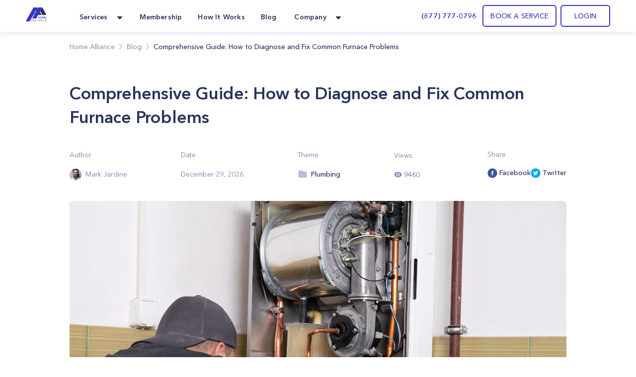

--- FILE ---
content_type: text/html; charset=utf-8
request_url: https://homealliance.com/blogs/comprehensive-guide-how-to-diagnose-and-fix-common-furnace-problems
body_size: 40981
content:
<!DOCTYPE html><html class="bg-gray-50" lang="en"><head><meta charSet="utf-8"/><script>(function(w,d,s,l,i){w[l]=w[l]||[];w[l].push({'gtm.start':new Date().getTime(),event:'gtm.js'});var f=d.getElementsByTagName(s)[0],j=d.createElement(s),dl=l!='dataLayer'?'&l='+l:'';j.async=true;j.src='https://www.googletagmanager.com/gtm.js?id='+i+dl;f.parentNode.insertBefore(j,f);})(window,document,'script','dataLayer','GTM-TFWTDJ4');</script><meta name="google-site-verification" content="Rdb9TW9OZxSiAc9kzoZnUUi-7W1W8LZgeGJXmErcfOg"/><script defer="" src="https://analytics.aia.rocks/js/loader.js" type="application/javascript"></script><title>Comprehensive Guide: How to Diagnose and Fix Common Furnace Problems - HomeAlliance</title><link rel="canonical" href="https://homealliance.com/blogs/comprehensive-guide-how-to-diagnose-and-fix-common-furnace-problems"/><meta name="viewport" content="initial-scale=1.0, width=device-width"/><link rel="icon" href="/email-logo.svg"/><meta name="robots" content="index, follow"/><meta property="og:site_name" content="Home Alliance | Comprehensive Guide: How to Diagnose and Fix Common Furnace Problems"/><meta property="og:type" content="website"/><meta prefix="og: http://ogp.me/ns#" property="og:title" content="Comprehensive Guide: How to Diagnose and Fix Common Furnace Problems"/><meta prefix="og: http://ogp.me/ns#" property="og:image" content="https://cdn.sanity.io/images/foill0ir/production/789084108ba69a15c3ee55ae2673a1601ef4e1e7-6010x4007.jpg"/><meta prefix="og: http://ogp.me/ns#" property="og:url" content="comprehensive-guide-how-to-diagnose-and-fix-common-furnace-problems"/><meta prefix="og: http://ogp.me/ns#" property="og:description" content="In the realm of home maintenance, few things are as crucial as a properly functioning furnace, especially during chilly seasons."/><meta name="description" content="In the realm of home maintenance, few things are as crucial as a properly functioning furnace, especially during chilly seasons."/><link rel="canonical" href="comprehensive-guide-how-to-diagnose-and-fix-common-furnace-problems"/><meta name="next-head-count" content="17"/><link rel="preload" as="image" href="/email-logo.svg"/><script src="https://js.recurly.com/v4/recurly.js"></script><link rel="stylesheet" href="https://js.recurly.com/v4/recurly.css"/><link rel="preload" href="/_next/static/media/699a25175b8eee7c-s.p.ttf" as="font" type="font/ttf" crossorigin="anonymous" data-next-font="size-adjust"/><link rel="preload" href="/_next/static/media/4f3bb149cc6edbaa-s.p.ttf" as="font" type="font/ttf" crossorigin="anonymous" data-next-font="size-adjust"/><link rel="preload" href="/_next/static/media/23b3f4638f258305-s.p.ttf" as="font" type="font/ttf" crossorigin="anonymous" data-next-font="size-adjust"/><link rel="preload" href="/_next/static/media/21d95d3b96761517-s.p.ttf" as="font" type="font/ttf" crossorigin="anonymous" data-next-font="size-adjust"/><link rel="preload" href="/_next/static/media/47b5c75dfcc4213d-s.p.ttf" as="font" type="font/ttf" crossorigin="anonymous" data-next-font="size-adjust"/><link rel="preload" href="/_next/static/media/85cb8fde77802ab8-s.p.ttf" as="font" type="font/ttf" crossorigin="anonymous" data-next-font="size-adjust"/><link rel="preload" href="/_next/static/media/796e6f66d840667f-s.p.ttf" as="font" type="font/ttf" crossorigin="anonymous" data-next-font="size-adjust"/><link rel="preload" href="/_next/static/media/210ee34ee5d844a7-s.p.ttf" as="font" type="font/ttf" crossorigin="anonymous" data-next-font="size-adjust"/><link rel="preload" href="/_next/static/media/33a5b3f5f1bf4777-s.p.ttf" as="font" type="font/ttf" crossorigin="anonymous" data-next-font="size-adjust"/><link rel="preload" href="/_next/static/media/2d1bbb838d304f4c-s.p.ttf" as="font" type="font/ttf" crossorigin="anonymous" data-next-font="size-adjust"/><link rel="preload" href="/_next/static/media/145d9203e4c4c578-s.p.ttf" as="font" type="font/ttf" crossorigin="anonymous" data-next-font="size-adjust"/><link rel="preload" href="/_next/static/media/8e20d3679aab2c1c-s.p.ttf" as="font" type="font/ttf" crossorigin="anonymous" data-next-font="size-adjust"/><link rel="preload" href="/_next/static/media/bf9b5c0ff3e9848a-s.p.ttf" as="font" type="font/ttf" crossorigin="anonymous" data-next-font="size-adjust"/><link rel="preload" href="/_next/static/media/8e1fe61e4e283e72-s.p.ttf" as="font" type="font/ttf" crossorigin="anonymous" data-next-font="size-adjust"/><link rel="preload" href="/_next/static/media/a4f769a6f7f097d7-s.p.ttf" as="font" type="font/ttf" crossorigin="anonymous" data-next-font="size-adjust"/><link rel="preload" href="/_next/static/media/35535e9b39dbe5a5-s.p.ttf" as="font" type="font/ttf" crossorigin="anonymous" data-next-font="size-adjust"/><script id="logo_false_json_ld" type="application/ld+json" defer="" data-nscript="beforeInteractive">
        {
          "@context": "http://schema.org",
          "@type": "Organization",
          "url": "https://homealliance.com",
          "logo": "https://homealliance.com//email-logo.svg"
        }
      </script><script id="logo_false_json_ld" type="application/ld+json" defer="" data-nscript="beforeInteractive">
        {
          "@context": "http://schema.org",
          "@type": "Organization",
          "url": "https://homealliance.com",
          "logo": "https://homealliance.com//logo.svg"
        }
      </script><script id="reviews_json_ld" type="application/ld+json" defer="" data-nscript="beforeInteractive">
        {
          "@context": "http://schema.org",
          "@type": "Product",
          "name": "HomeAlliance",
          "aggregateRating":
          {
            "@type": "AggregateRating",
            "ratingValue": "4.9",
            "reviewCount": "13076"
          }
        }
        </script><script id="ld+json" type="application/ld+json" defer="" data-nscript="beforeInteractive">{
	"@context": "https://schema.org",
	"@type": "Article",
	"mainEntityOfPage": {
		"@type": "WebPage",
		"@id": "https://homealliance.com/blogs/comprehensive-guide-how-to-diagnose-and-fix-common-furnace-problems"
	},
	"headline": "Comprehensive Guide: How to Diagnose and Fix Common Furnace Problems",
	"description": "In the realm of home maintenance, few things are as crucial as a properly functioning furnace, especially during chilly seasons.",
	"image": "https://cdn.sanity.io/images/foill0ir/production/789084108ba69a15c3ee55ae2673a1601ef4e1e7-6010x4007.jpg",
	"author": {
		"@type": "Organization",
		"name": "Mark Jardine"
	},
	"publisher": {
		"@type": "Organization",
		"name": "HomeAlliance"
	}
}</script><script id="breadcrumb_json_ld" type="application/ld+json" defer="" data-nscript="beforeInteractive">{
      "@context": "http://schema.org",
      "@type": "BreadcrumbList",
      "itemListElement":
      [
        {
          "@type": "ListItem",
          "position": 1,
          "item": {
            "@id": "https://homealliance.com",
            "name": "Home Alliance"
          }
        },
        
            {
              "@type": "ListItem",
              "position": 2,
              "item": {
                "@id": "https://homealliance.com/blogs",
                "name": "Blog"
              }
            },
            {
              "@type": "ListItem",
              "position": 3,
              "item": {
                "@id": "https://homealliance.com/blogs/comprehensive-guide-how-to-diagnose-and-fix-common-furnace-problems",
                "name": "Comprehensive Guide: How to Diagnose and Fix Common Furnace Problems"
              }
            }
      ]}
  </script><script id="logo_true_json_ld" type="application/ld+json" defer="" data-nscript="beforeInteractive">
        {
          "@context": "http://schema.org",
          "@type": "Organization",
          "url": "https://homealliance.com",
          "logo": "https://homealliance.com//logo-white.svg"
        }
      </script><script id="social_media_json_ld" type="application/ld+json" defer="" data-nscript="beforeInteractive">
    {
      "@context" : "http://schema.org",
      "@type" : "Organization",
      "name" : "Homealliance",
      "url" : "https://homealliance.com/",
      "sameAs" : [
        "https://www.facebook.com/HomeAllianceWorld/",
        "https://www.instagram.com/home_alliance/"
      ]
    }
  </script><link rel="preload" href="/_next/static/css/4346e651f11081a3.css" as="style"/><link rel="stylesheet" href="/_next/static/css/4346e651f11081a3.css" data-n-g=""/><noscript data-n-css=""></noscript><script defer="" nomodule="" src="/_next/static/chunks/polyfills-c67a75d1b6f99dc8.js"></script><script defer="" src="/_next/static/chunks/3306.3c27dbf4b084c84f.js"></script><script defer="" src="/_next/static/chunks/c73f7fea-ecae5acef35f348c.js"></script><script defer="" src="/_next/static/chunks/9845-fe219c9dec8dd432.js"></script><script defer="" src="/_next/static/chunks/4418-5d98e2c4eb4e317c.js"></script><script defer="" src="/_next/static/chunks/2178.168dd010f1e4680f.js"></script><script defer="" src="/_next/static/chunks/8266.24c1b1f9a7aab234.js"></script><script defer="" src="/_next/static/chunks/6136.952a6ad28d1ea40f.js"></script><script defer="" src="/_next/static/chunks/287.9ecf27c8140aea22.js"></script><script defer="" src="/_next/static/chunks/f6a4aa06-9107f75ced318326.js"></script><script defer="" src="/_next/static/chunks/9a560ba9.db5456041c98dac3.js"></script><script defer="" src="/_next/static/chunks/5087.4c346b238b20d672.js"></script><script defer="" src="/_next/static/chunks/9026.261a6c27f5aaaaa2.js"></script><script defer="" src="/_next/static/chunks/7535.29f7d29e6a459774.js"></script><script src="/_next/static/chunks/webpack-532b2796b77e57c8.js" defer=""></script><script src="/_next/static/chunks/framework-c16fc4c01675a4d8.js" defer=""></script><script src="/_next/static/chunks/main-dd0526aed02bc9c7.js" defer=""></script><script src="/_next/static/chunks/pages/_app-e6264a8ab084ca95.js" defer=""></script><script src="/_next/static/chunks/6351-df21c40f3cc89de3.js" defer=""></script><script src="/_next/static/chunks/8493-5b05cd0ca1b7104a.js" defer=""></script><script src="/_next/static/chunks/2110-84942edb7381bd7d.js" defer=""></script><script src="/_next/static/chunks/2466-eb90f0d96368bb13.js" defer=""></script><script src="/_next/static/chunks/3674-80ad2c7a426049c1.js" defer=""></script><script src="/_next/static/chunks/7074-5c04334ea438d7dd.js" defer=""></script><script src="/_next/static/chunks/9366-76a55c22675a78ac.js" defer=""></script><script src="/_next/static/chunks/2517-1760e9042a0c5a38.js" defer=""></script><script src="/_next/static/chunks/4353-4a558ad55f0ba4f1.js" defer=""></script><script src="/_next/static/chunks/3319-8033b9864777bb90.js" defer=""></script><script src="/_next/static/chunks/pages/blogs/%5Bslug%5D-2c7fe385649999e8.js" defer=""></script><script src="/_next/static/T_m399jxPNpHGezvs6IXe/_buildManifest.js" defer=""></script><script src="/_next/static/T_m399jxPNpHGezvs6IXe/_ssgManifest.js" defer=""></script><style data-styled="" data-styled-version="5.3.9">.kVFmXR{font-size:16px;font-weight:400;font-stretch:normal;font-style:normal;line-height:25.6px;-webkit-letter-spacing:normal;-moz-letter-spacing:normal;-ms-letter-spacing:normal;letter-spacing:normal;text-align:left;color:#293359;}/*!sc*/
data-styled.g3[id="Paragraph__Wrapper-sc-f7f96352-0"]{content:"kVFmXR,"}/*!sc*/
.hFZYnr .HA__some-network__share-button{cursor:pointer;display:-webkit-inline-box;display:-webkit-inline-flex;display:-ms-inline-flexbox;display:inline-flex;-webkit-align-items:center;-webkit-box-align:center;-ms-flex-align:center;align-items:center;}/*!sc*/
.hFZYnr .HA__some-network__share-button:hover:not(:active){opacity:0.75;}/*!sc*/
data-styled.g13[id="HeroSection__ShareButtonWrapper-sc-f6d470bb-0"]{content:"hFZYnr,"}/*!sc*/
.cBJAKY{background:#fff;}/*!sc*/
data-styled.g14[id="RecommendedSection__Section-sc-15409201-0"]{content:"cBJAKY,"}/*!sc*/
.kcYSTG{font-style:normal;text-align:start;}/*!sc*/
data-styled.g15[id="RecommendedSection__SectionTitle-sc-15409201-1"]{content:"kcYSTG,"}/*!sc*/
.fbupYE{background:#fff;}/*!sc*/
data-styled.g18[id="BlockContent__Section-sc-70aeebce-0"]{content:"fbupYE,"}/*!sc*/
.cyuooT{-webkit-user-select:none;-moz-user-select:none;-ms-user-select:none;user-select:none;}/*!sc*/
data-styled.g60[id="PopupButton__Wrapper-sc-e971fec8-0"]{content:"cyuooT,"}/*!sc*/
.jJzctK{padding-bottom:23px;}/*!sc*/
data-styled.g63[id="NavigationRow__LogoRow-sc-6f8caeca-0"]{content:"jJzctK,"}/*!sc*/
.iQQAni{color:#293359;}/*!sc*/
data-styled.g64[id="NavigationRow__StyledPopupButton-sc-6f8caeca-1"]{content:"iQQAni,"}/*!sc*/
.NOTnP{font-size:10px;line-height:15px;-webkit-letter-spacing:1.67px;-moz-letter-spacing:1.67px;-ms-letter-spacing:1.67px;letter-spacing:1.67px;font-weight:600;}/*!sc*/
data-styled.g66[id="CopyRight__DetailText-sc-f9e84023-0"]{content:"NOTnP,"}/*!sc*/
.eObiCY{font-size:14px;line-height:24px;-webkit-letter-spacing:0.16px;-moz-letter-spacing:0.16px;-ms-letter-spacing:0.16px;letter-spacing:0.16px;font-weight:600;color:#eff7ff;}/*!sc*/
data-styled.g69[id="SiteMapRow__UpperText-sc-122e57fe-0"]{content:"eObiCY,"}/*!sc*/
.gvLqYb{background-color:#293359;}/*!sc*/
data-styled.g71[id="Footer__MainElement-sc-8301c095-0"]{content:"gvLqYb,"}/*!sc*/
.kehaCU{color:#293359;font-weight:600;}/*!sc*/
data-styled.g72[id="DropdownMenu__Item-sc-7d842fae-0"]{content:"kehaCU,"}/*!sc*/
.hKIJqo{cursor:pointer;color:#293359;}/*!sc*/
.hKIJqo.menu-item:hover{border-radius:11px;background:rgba(51,51,204,0.05);border-radius:10px;color:#3333cc;border-radius:7px;}/*!sc*/
data-styled.g74[id="NavigationPanel__NavLink-sc-3e58a0e8-0"]{content:"hKIJqo,"}/*!sc*/
</style></head><body><iframe src="https://www.googletagmanager.com/ns.html?id=GTM-TFWTDJ4" height="0" width="0" style="display:none;visibility:hidden"></iframe><div id="__next"><main class="__variable_619e3e font-AvenirNext"><div class="Common__Wrapper-sc-48e34eb9-0 gEcAuj relative"><nav class="bg-white shadow-cards_normal fixed top-0 left-0 right-0 z-50" data-headlessui-state=""><div class="px-b22 sm:px-b36 lg:px-b52 lg:mx-auto"><div class="grid gap-6 grid-cols-4 md:grid-cols-8 lg:flex"><div class="col-span-4 md:col-span-8 lg:flex w-full"><div class="flex justify-between h-16 w-full"><div class="inline-flex flex-0"><div class="hidden lg:inline-flex"><a href="/" class="inline-flex items-center w-11"><div class="flex-1"><span style="box-sizing:border-box;display:inline-block;overflow:hidden;width:initial;height:initial;background:none;opacity:1;border:0;margin:0;padding:0;position:relative;max-width:100%"><span style="box-sizing:border-box;display:block;width:initial;height:initial;background:none;opacity:1;border:0;margin:0;padding:0;max-width:100%"><img style="display:block;max-width:100%;width:initial;height:initial;background:none;opacity:1;border:0;margin:0;padding:0" alt="" aria-hidden="true" src="data:image/svg+xml,%3csvg%20xmlns=%27http://www.w3.org/2000/svg%27%20version=%271.1%27%20width=%2742%27%20height=%2728%27/%3e"/></span><img alt="HomeAlliance" title="HomeAlliance" src="[data-uri]" decoding="async" data-nimg="intrinsic" style="position:absolute;top:0;left:0;bottom:0;right:0;box-sizing:border-box;padding:0;border:none;margin:auto;display:block;width:0;height:0;min-width:100%;max-width:100%;min-height:100%;max-height:100%;object-fit:contain"/><noscript><img alt="HomeAlliance" title="HomeAlliance" loading="lazy" decoding="async" data-nimg="intrinsic" style="position:absolute;top:0;left:0;bottom:0;right:0;box-sizing:border-box;padding:0;border:none;margin:auto;display:block;width:0;height:0;min-width:100%;max-width:100%;min-height:100%;max-height:100%;object-fit:contain" srcSet="/email-logo.svg 1x, /email-logo.svg 2x" src="/email-logo.svg"/></noscript></span></div></a></div><div class="inline-flex lg:hidden"><a href="/" class="inline-flex items-center w-11"><div class="flex-1"><span style="box-sizing:border-box;display:inline-block;overflow:hidden;width:initial;height:initial;background:none;opacity:1;border:0;margin:0;padding:0;position:relative;max-width:100%"><span style="box-sizing:border-box;display:block;width:initial;height:initial;background:none;opacity:1;border:0;margin:0;padding:0;max-width:100%"><img style="display:block;max-width:100%;width:initial;height:initial;background:none;opacity:1;border:0;margin:0;padding:0" alt="" aria-hidden="true" src="data:image/svg+xml,%3csvg%20xmlns=%27http://www.w3.org/2000/svg%27%20version=%271.1%27%20width=%2742%27%20height=%2728%27/%3e"/></span><img alt="HomeAlliance" title="HomeAlliance" src="[data-uri]" decoding="async" data-nimg="intrinsic" style="position:absolute;top:0;left:0;bottom:0;right:0;box-sizing:border-box;padding:0;border:none;margin:auto;display:block;width:0;height:0;min-width:100%;max-width:100%;min-height:100%;max-height:100%;object-fit:contain"/><noscript><img alt="HomeAlliance" title="HomeAlliance" loading="lazy" decoding="async" data-nimg="intrinsic" style="position:absolute;top:0;left:0;bottom:0;right:0;box-sizing:border-box;padding:0;border:none;margin:auto;display:block;width:0;height:0;min-width:100%;max-width:100%;min-height:100%;max-height:100%;object-fit:contain" srcSet="/logo.svg 1x, /logo.svg 2x" src="/logo.svg"/></noscript></span></div></a></div><div class="hidden lg:inline-flex ml-14"><div class="hidden lg:flex lg:space-x-6"><div class="relative inline-flex px-1 pt-1" data-headlessui-state=""><div class="flex items-center"><button class="flex items-center focus:ring-0 border-0" type="button" aria-expanded="false" data-headlessui-state=""><span class="DropdownMenu__Item-sc-7d842fae-0 kehaCU inline-flex items-center px-1 text-t14 leading-l20 tracking-k019 font-bold focus:ring-0">Services</span><svg xmlns="http://www.w3.org/2000/svg" width="24" height="24" fill="currentColor" class="ml-2 h-5 w-5 text-color" aria-hidden="true"><path d="m16.747 10.472-4.137 4.275a.857.857 0 0 1-1.218 0l-4.138-4.275C6.712 9.932 7.096 9 7.864 9h8.273c.767 0 1.15.931.61 1.472z"></path></svg></button><noscript><ul><li class="flex-initial"><a href="/services/appliance-service-los-angeles" class="group md:cursor-pointer p-b14 rounded-lg flex flex-row hover:bg-membership hover:bg-opacity-10 h-full"><div class="group-hover:text-service_menu text-service_menu w-6 h-6"></div><div class="flex flex-col ml-3"><span class="font-demibold text-t14 leading-l20 tracking-k019 group-hover:text-service_menu">Appliance Repair</span><p class="font-normal text-t12 leading-l18 tracking-k019 text-description mt-1">Appliance Repair
Repair, maintenance, or install appliances for your home.
Appliance Repair Company You Can Count On. </p></div></a></li><li class="flex-initial"><a href="/services/hvac-service-los-angeles" class="group md:cursor-pointer p-b14 rounded-lg flex flex-row hover:bg-membership hover:bg-opacity-10 h-full"><div class="group-hover:text-service_menu text-service_menu w-6 h-6"></div><div class="flex flex-col ml-3"><span class="font-demibold text-t14 leading-l20 tracking-k019 group-hover:text-service_menu">Heating &amp; Air Conditioning</span><p class="font-normal text-t12 leading-l18 tracking-k019 text-description mt-1">Repair, replace or maintain your heating and/or cooling equipment.</p></div></a></li><li class="flex-initial"><a href="/services/plumbing-service-los-angeles" class="group md:cursor-pointer p-b14 rounded-lg flex flex-row hover:bg-membership hover:bg-opacity-10 h-full"><div class="group-hover:text-service_menu text-service_menu w-6 h-6"></div><div class="flex flex-col ml-3"><span class="font-demibold text-t14 leading-l20 tracking-k019 group-hover:text-service_menu">Plumbing</span><p class="font-normal text-t12 leading-l18 tracking-k019 text-description mt-1">Home Plumbing Services

Install and repair residential plumbing systems, fixtures, and equipment</p></div></a></li><li class="flex-initial"><a href="/services/electrical-service-los-angeles" class="group md:cursor-pointer p-b14 rounded-lg flex flex-row hover:bg-membership hover:bg-opacity-10 h-full"><div class="group-hover:text-service_menu text-service_menu w-6 h-6"></div><div class="flex flex-col ml-3"><span class="font-demibold text-t14 leading-l20 tracking-k019 group-hover:text-service_menu">Electrical</span><p class="font-normal text-t12 leading-l18 tracking-k019 text-description mt-1">Replace, repair, remove, install or maintain all electrical equipment.</p></div></a></li><li class="flex-initial"><a href="/services/solar" class="group md:cursor-pointer p-b14 rounded-lg flex flex-row hover:bg-membership hover:bg-opacity-10 h-full"><div class="group-hover:text-service_menu text-service_menu w-6 h-6"><svg xmlns="http://www.w3.org/2000/svg" width="24" height="24" fill="none" class="flex-shrink-0 h-6 w-6 text-color group-hover:text-accent" aria-hidden="true"><path fill="#293359" d="M20.908 6.055a36.164 36.164 0 0 0-.403 1.632c-.017.084-.039.131-.142.131-.735-.003-1.47-.003-2.204-.004h-.802a.303.303 0 0 1-.054-.015c.145-.64.288-1.284.432-1.935l.19-.858h.189l.637.001A61.09 61.09 0 0 0 20.33 5c.319-.007.543.094.67.392v.317l-.091.343-.001.003ZM9.363 18.708h3.164v-.505c.004-.321.22-.54.54-.541.343-.002.685-.001 1.032 0h.532v-1.046h1.052v1.046h1.576c.32 0 .537.219.54.54v.513h.495c.329 0 .558.215.56.522.002.307-.226.532-.55.532H3.556c-.326 0-.557-.219-.557-.525 0-.306.228-.526.553-.528h.501v-.507c.003-.329.22-.546.552-.547H6.19v-1.044h1.059v1.044h1.55c.354 0 .564.213.564.57v.476ZM7.556 8.88H4.383l-.039.176-.582 2.62h3.172l.622-2.795ZM11.8 8.881l-.347 1.564-.274 1.232H8.007l.422-1.9.199-.896H11.8ZM15.992 8.88H12.82l-.365 1.644-.255 1.152h3.171l.621-2.797ZM16.443 11.677l.015-.069.607-2.727h3.17l-.382 1.722-.239 1.074h-3.171ZM4.777 7.107l-.157.711c.895 0 1.767 0 2.638-.002.048 0 .1.004.152.008.136.01.274.02.357-.041.076-.055.095-.19.113-.323.007-.05.014-.101.025-.147l.404-1.82.104-.473a.55.55 0 0 0-.075-.013h-.896c-.597-.001-1.194-.002-1.791 0a.51.51 0 0 0-.5.416c-.126.558-.249 1.118-.374 1.684ZM13.207 7.14c.128-.581.256-1.163.39-1.744a.496.496 0 0 1 .484-.389c.6-.002 1.202-.001 1.802 0h.902a.396.396 0 0 1 .064.013c-.108.497-.216.99-.326 1.483l-.015.07c-.084.376-.167.752-.259 1.124-.011.047-.082.115-.125.116a340.51 340.51 0 0 1-3.02 0 .18.18 0 0 1-.044-.012c.05-.22.098-.44.146-.659V7.14ZM7.163 15.47l-.018.081h.21c.226 0 .452-.001.677-.003a45.454 45.454 0 0 1 1.571.008c.668.02.765-.176.87-.685.1-.493.211-.983.323-1.479l.146-.652h-.39c-.904 0-1.8 0-2.696.004a.154.154 0 0 0-.105.1c-.198.865-.39 1.732-.588 2.626ZM15.586 15.54l.44-1.984.034-.155c.04-.183.08-.365.129-.544a.181.181 0 0 1 .127-.112c.896-.006 1.791-.005 2.686-.004h.317c.02.003.039.008.057.014l-.148.671c-.127.575-.253 1.149-.384 1.72a.499.499 0 0 1-.491.404c-.598.002-1.195.001-1.792 0h-.895a.691.691 0 0 1-.08-.01ZM6.693 12.762l.005-.022H6.25c-.888 0-1.76 0-2.633.005-.041 0-.108.075-.12.126-.164.663-.321 1.327-.478 1.992-.092.39.143.688.545.688H5.92a1.357 1.357 0 0 0 .156-.01l.618-2.78ZM12.027 7.81H8.866l.623-2.805h2.476c.382 0 .629.291.55.658-.113.526-.231 1.05-.35 1.574v.002l-.11.49a.619.619 0 0 1-.028.08ZM14.654 14.903l.476-2.145a.275.275 0 0 0-.058-.016l-.8-.001c-.735 0-1.468 0-2.202-.004-.107 0-.123.056-.14.136l-.438 1.982c-.09.405.14.696.553.696h2.301c.038 0 .077-.002.114-.004l.052-.003.142-.641Z"></path></svg></div><div class="flex flex-col ml-3"><span class="font-demibold text-t14 leading-l20 tracking-k019 group-hover:text-service_menu">Solar</span><p class="font-normal text-t12 leading-l18 tracking-k019 text-description mt-1">Install solar panels and reduce your bill</p></div></a></li><li class="flex-initial"><a href="/smart-ac" class="group md:cursor-pointer p-b14 rounded-lg flex flex-row hover:bg-membership hover:bg-opacity-10 h-full"><div class="group-hover:text-service_menu text-service_menu w-6 h-6"><svg xmlns="http://www.w3.org/2000/svg" width="24" height="24" fill="none" class="flex-shrink-0 h-6 w-6 text-color group-hover:text-accent" aria-hidden="true"><g clip-path="url(#icon_Smart_AC_svg__a)"><path stroke="#1C2134" d="M23.5 12c0 6.351-5.149 11.5-11.5 11.5S.5 18.351.5 12 5.649.5 12 .5 23.5 5.649 23.5 12Z"></path><path fill="#1C2134" d="M14.088 4.563a2.504 2.504 0 0 1 2.075 2.285 45.265 45.265 0 0 1-.075 9.781 2.518 2.518 0 0 1-2.21 2.268 17.082 17.082 0 0 1-4.168-.052 2.527 2.527 0 0 1-2.172-2.224 36.269 36.269 0 0 1 .11-9.898 2.52 2.52 0 0 1 2.12-2.192 13.973 13.973 0 0 1 4.32.032Z"></path><path fill="#1C2134" d="M14.193 4.96a2.113 2.113 0 0 1 1.746 1.912 43.617 43.617 0 0 1-.075 9.737 2.125 2.125 0 0 1-1.858 1.898c-1.466.18-2.95.162-4.413-.052a2.125 2.125 0 0 1-1.81-1.872 34.714 34.714 0 0 1 .11-9.822A2.125 2.125 0 0 1 9.654 4.94a13.42 13.42 0 0 1 4.539.02Z"></path><mask id="icon_Smart_AC_svg__b" width="10" height="15" x="7" y="4" maskUnits="userSpaceOnUse" style="mask-type:luminance"><path fill="#fff" d="M14.193 4.96a2.113 2.113 0 0 1 1.746 1.912 43.617 43.617 0 0 1-.075 9.737 2.125 2.125 0 0 1-1.858 1.898c-1.466.18-2.95.162-4.413-.052a2.125 2.125 0 0 1-1.81-1.872 34.714 34.714 0 0 1 .11-9.822A2.125 2.125 0 0 1 9.654 4.94a13.42 13.42 0 0 1 4.539.02Z"></path></mask><g fill="#B9B9E7" mask="url(#icon_Smart_AC_svg__b)"><path d="M16.149 6.851a2.33 2.33 0 0 0-1.919-2.116l-.072.445A1.892 1.892 0 0 1 15.7 6.892l.448-.04Zm-.524 9.732a1.9 1.9 0 0 1-1.645 1.697l.053.448a2.352 2.352 0 0 0 2.037-2.096l-.445-.05ZM9.64 18.23a1.9 1.9 0 0 1-1.619-1.665l-.448.056a2.355 2.355 0 0 0 2.006 2.058l.06-.449ZM8.126 6.793a1.9 1.9 0 0 1 1.578-1.642l-.067-.445A2.329 2.329 0 0 0 7.68 6.744l.445.049Zm1.578-1.642a13.234 13.234 0 0 1 4.468.03l.073-.446a13.682 13.682 0 0 0-4.608-.03l.067.446ZM8.007 16.565a34.502 34.502 0 0 1 .105-9.772l-.446-.061a34.997 34.997 0 0 0-.108 9.897l.449-.064Zm5.973 1.718c-1.451.18-2.92.162-4.366-.053l-.062.449c1.481.216 2.984.234 4.469.052l-.04-.448ZM15.7 6.892a43.395 43.395 0 0 1-.075 9.694l.448.05c.392-3.249.417-6.53.076-9.785l-.448.041ZM12.381 10.662a.347.347 0 0 0-.12-.259.44.44 0 0 0-.292-.107.44.44 0 0 0-.292.107.347.347 0 0 0-.12.26v2.566c0 .097.043.19.12.259a.44.44 0 0 0 .292.107.44.44 0 0 0 .291-.107.347.347 0 0 0 .121-.26v-2.566Z"></path></g></g><defs><clipPath id="icon_Smart_AC_svg__a"><path fill="#fff" d="M0 0h24v24H0z"></path></clipPath></defs></svg></div><div class="flex flex-col ml-3"><span class="font-demibold text-t14 leading-l20 tracking-k019 group-hover:text-service_menu">Handy Man</span><p class="font-normal text-t12 leading-l18 tracking-k019 text-description mt-1">Handymen that help for home repairs, fixes, and installs.</p></div></a></li><li class="flex-initial"><a href="/remote-assistance" class="group md:cursor-pointer p-b14 rounded-lg flex flex-row hover:bg-membership hover:bg-opacity-10 h-full"><div class="group-hover:text-service_menu text-service_menu w-6 h-6"><svg xmlns="http://www.w3.org/2000/svg" width="24" height="24" fill="currentColor" class="flex-shrink-0 h-6 w-6 text-color group-hover:text-accent" aria-hidden="true"><path d="M15 7.5v9a1.5 1.5 0 0 1-1.5 1.5h-9A1.5 1.5 0 0 1 3 16.5v-9A1.5 1.5 0 0 1 4.5 6h9A1.5 1.5 0 0 1 15 7.5zm6 .484v8.028c0 .797-.912 1.263-1.575.806L16 14.46V9.541l3.425-2.362c.666-.456 1.575.012 1.575.805z"></path></svg></div><div class="flex flex-col ml-3"><span class="font-demibold text-t14 leading-l20 tracking-k019 group-hover:text-service_menu">Remote assistance</span><p class="font-normal text-t12 leading-l18 tracking-k019 text-description mt-1">Our remote assistance service makes it easy to fix simple problems.</p></div></a></li></ul><div><h3>Membership</h3><p>Finding a reliable appliance repair company is difficult nowadays.</p><a href="/membership" id="become_a_member">Become a member</a></div></noscript></div></div><a href="/membership" class="inline-flex items-center"><span class="NavigationPanel__NavLink-sc-3e58a0e8-0 hKIJqo inline-flex items-center px-1 pt-1 text-t14 leading-l20 tracking-k019 font-demibold">Membership</span></a><a href="/how-it-works" class="inline-flex items-center"><span class="NavigationPanel__NavLink-sc-3e58a0e8-0 hKIJqo inline-flex items-center px-1 pt-1 text-t14 leading-l20 tracking-k019 font-demibold">How It Works</span></a><a href="/blogs" class="inline-flex items-center"><span class="NavigationPanel__NavLink-sc-3e58a0e8-0 hKIJqo inline-flex items-center px-1 pt-1 text-t14 leading-l20 tracking-k019 font-demibold">Blog</span></a><div class="relative inline-flex px-1 pt-1" data-headlessui-state=""><div class="flex items-center"><button class="flex items-center focus:ring-0 border-0" type="button" aria-expanded="false" data-headlessui-state=""><span class="DropdownMenu__Item-sc-7d842fae-0 kehaCU inline-flex items-center px-1 text-t14 leading-l20 tracking-k019 font-bold focus:ring-0">Company</span><svg xmlns="http://www.w3.org/2000/svg" width="24" height="24" fill="currentColor" class="ml-2 h-5 w-5 text-color" aria-hidden="true"><path d="m16.747 10.472-4.137 4.275a.857.857 0 0 1-1.218 0l-4.138-4.275C6.712 9.932 7.096 9 7.864 9h8.273c.767 0 1.15.931.61 1.472z"></path></svg></button><noscript><ul><li><a href="/about" class="group p-b10 rounded-lg inline-flex items-center w-full cursor-pointer hover:bg-membership hover:bg-opacity-10" target=""><div class="group-hover:text-accent"><svg xmlns="http://www.w3.org/2000/svg" width="24" height="24" fill="currentColor" class="flex-shrink-0 h-6 w-6" aria-hidden="true"><path fill-rule="evenodd" d="M13.833 19.772c.44 0 .786-.14 1.04-.417.253-.279.38-.654.38-1.128V4.375c0-.467-.127-.84-.38-1.118-.254-.279-.6-.418-1.04-.418H4.43c-.44 0-.786.14-1.04.418-.253.278-.38.65-.38 1.118v13.852c0 .474.127.85.38 1.128.254.278.6.417 1.04.417h9.402zM8.038 7.482H6.46c-.223 0-.334-.115-.334-.343V5.62c0-.222.111-.334.334-.334h1.578c.223 0 .334.112.334.334v1.52c0 .228-.111.342-.334.342zm3.824 0h-1.578c-.222 0-.334-.115-.334-.343V5.62c0-.222.112-.334.334-.334h1.578c.223 0 .334.112.334.334v1.52c0 .228-.111.342-.334.342zm8.584 12.29c.445 0 .793-.14 1.043-.417.25-.279.376-.654.376-1.128V8.3c0-.479-.125-.856-.376-1.132-.25-.275-.598-.413-1.043-.413H16.37v11.472c0 .284-.035.556-.104.814-.07.26-.174.503-.313.731h4.492zM8.038 10.696H6.46c-.223 0-.334-.108-.334-.326V8.842c0-.228.111-.342.334-.342h1.578c.223 0 .334.114.334.342v1.528c0 .218-.111.326-.334.326zm3.824 0h-1.578c-.222 0-.334-.108-.334-.326V8.842c0-.228.112-.342.334-.342h1.578c.223 0 .334.114.334.342v1.528c0 .218-.111.326-.334.326zm7.899.376h-1.302c-.184 0-.276-.095-.276-.284v-1.26c0-.185.092-.276.276-.276h1.302c.184 0 .276.091.276.275v1.26c0 .19-.092.285-.276.285zM8.038 13.927H6.46c-.223 0-.334-.114-.334-.342v-1.52c0-.228.111-.342.334-.342h1.578c.223 0 .334.114.334.342v1.52c0 .228-.111.342-.334.342zm3.824 0h-1.578c-.222 0-.334-.114-.334-.342v-1.52c0-.228.112-.342.334-.342h1.578c.223 0 .334.114.334.342v1.52c0 .228-.111.342-.334.342zm7.899.242h-1.302c-.184 0-.276-.091-.276-.275v-1.26c0-.184.092-.276.276-.276h1.302c.184 0 .276.091.276.275v1.26c0 .185-.092.276-.276.276zm-7.798 4.259H6.36v-2.522c0-.184.056-.33.167-.438a.618.618 0 0 1 .45-.163h4.368c.189 0 .34.054.45.163a.584.584 0 0 1 .168.438v2.522zm7.798-1.16h-1.302c-.184 0-.276-.093-.276-.276V15.73c0-.184.092-.276.276-.276h1.302c.184 0 .276.092.276.276v1.26c0 .184-.092.276-.276.276z" clip-rule="evenodd"></path></svg></div><span class="font-demibold text-t14 leading-l20 tracking-k019 ml-3 group-hover:text-accent">About Us</span></a></li><li><a href="/faq" class="group p-b10 rounded-lg inline-flex items-center w-full cursor-pointer hover:bg-membership hover:bg-opacity-10" target=""><div class="group-hover:text-accent"><svg xmlns="http://www.w3.org/2000/svg" width="24" height="24" fill="currentColor" class="flex-shrink-0 h-6 w-6" aria-hidden="true"><path fill-rule="evenodd" d="M11.586 20.681c1.23 0 2.39-.236 3.479-.71a9.235 9.235 0 0 0 4.824-4.824 8.672 8.672 0 0 0 .705-3.483c0-1.231-.236-2.39-.71-3.48a9.29 9.29 0 0 0-1.952-2.88 9.065 9.065 0 0 0-2.876-1.948 8.731 8.731 0 0 0-3.48-.7 8.7 8.7 0 0 0-3.474.7 9.136 9.136 0 0 0-2.876 1.948 9.186 9.186 0 0 0-1.953 2.88 8.681 8.681 0 0 0-.705 3.48 8.62 8.62 0 0 0 .71 3.483 9.25 9.25 0 0 0 1.953 2.872 9.25 9.25 0 0 0 2.871 1.952 8.622 8.622 0 0 0 3.484.71zM11.4 13.51c-.538 0-.807-.25-.807-.752v-.111c0-.427.107-.773.32-1.04.214-.265.481-.512.803-.741.39-.272.68-.504.872-.696a.993.993 0 0 0 .288-.733.993.993 0 0 0-.353-.793c-.235-.201-.544-.302-.928-.302a1.43 1.43 0 0 0-.76.204 1.79 1.79 0 0 0-.576.585l-.148.204a1.079 1.079 0 0 1-.302.269.794.794 0 0 1-.413.102.696.696 0 0 1-.459-.176c-.139-.118-.208-.285-.208-.501 0-.08.007-.16.023-.237a3.26 3.26 0 0 1 .05-.218c.143-.427.463-.795.96-1.104.499-.309 1.137-.464 1.917-.464.525 0 1.012.09 1.46.27.45.179.808.443 1.077.793.27.349.404.78.404 1.294 0 .532-.136.954-.409 1.266a5.27 5.27 0 0 1-1.085.914c-.303.198-.532.387-.686.566a.988.988 0 0 0-.242.64.105.105 0 0 0-.009.046v.056a.633.633 0 0 1-.223.469c-.142.126-.33.19-.566.19zm-.018 2.755a1.04 1.04 0 0 1-.733-.283.905.905 0 0 1-.306-.691.92.92 0 0 1 .306-.696 1.03 1.03 0 0 1 .733-.287c.284 0 .527.094.728.283a.922.922 0 0 1 .302.7.9.9 0 0 1-.307.696 1.04 1.04 0 0 1-.723.278z" clip-rule="evenodd"></path></svg></div><span class="font-demibold text-t14 leading-l20 tracking-k019 ml-3 group-hover:text-accent">Q&amp;A</span></a></li><li><a href="/locations" class="group p-b10 rounded-lg inline-flex items-center w-full cursor-pointer hover:bg-membership hover:bg-opacity-10" target=""><div class="group-hover:text-accent"><svg xmlns="http://www.w3.org/2000/svg" width="24" height="24" fill="currentColor" class="flex-shrink-0 h-6 w-6" aria-hidden="true"><path fill-rule="evenodd" d="M11.994 3c4.114 0 7.506 3.346 7.506 7.486 0 2.086-.744 4.023-1.968 5.664a19.624 19.624 0 0 1-4.89 4.627c-.428.286-.815.308-1.286 0a19.247 19.247 0 0 1-4.888-4.627C5.243 14.51 4.5 12.572 4.5 10.486 4.5 6.346 7.892 3 11.994 3zm0 5.2c-1.36 0-2.47 1.143-2.47 2.52a2.464 2.464 0 0 0 2.47 2.477 2.474 2.474 0 0 0 2.482-2.478c0-1.376-1.12-2.52-2.482-2.52z" clip-rule="evenodd"></path></svg></div><span class="font-demibold text-t14 leading-l20 tracking-k019 ml-3 group-hover:text-accent">Locations</span></a></li><li><a href="/join-us" class="group p-b10 rounded-lg inline-flex items-center w-full cursor-pointer hover:bg-membership hover:bg-opacity-10" target=""><div class="group-hover:text-accent"><svg xmlns="http://www.w3.org/2000/svg" width="24" height="24" fill="currentColor" class="flex-shrink-0 h-6 w-6" aria-hidden="true"><path d="M19 5H5a2 2 0 0 0-2 2v10a2 2 0 0 0 2 2h14a2 2 0 0 0 2-2V7a2 2 0 0 0-2-2zM8.5 8a2 2 0 1 1 0 4 2 2 0 0 1 0-4zm3 8h-6a.5.5 0 0 1-.5-.5A2.5 2.5 0 0 1 7.5 13h2a2.5 2.5 0 0 1 2.5 2.5c0 .275-.225.5-.5.5zm7-2h-4a.501.501 0 0 1-.5-.5c0-.275.225-.5.5-.5h4c.275 0 .5.225.5.5s-.225.5-.5.5zm0-2h-4a.501.501 0 0 1-.5-.5c0-.275.225-.5.5-.5h4c.275 0 .5.225.5.5s-.225.5-.5.5zm0-2h-4a.501.501 0 0 1-.5-.5c0-.275.225-.5.5-.5h4c.275 0 .5.225.5.5s-.225.5-.5.5z"></path></svg></div><span class="font-demibold text-t14 leading-l20 tracking-k019 ml-3 group-hover:text-accent">Become a Tech</span></a></li><li><a href="/academy" class="group p-b10 rounded-lg inline-flex items-center w-full cursor-pointer hover:bg-membership hover:bg-opacity-10" target=""><div class="group-hover:text-accent"><svg xmlns="http://www.w3.org/2000/svg" width="24" height="24" fill="currentColor" class="flex-shrink-0 h-6 w-6" aria-hidden="true"><path d="m21.472 8.278-8.835-3.163a1.967 1.967 0 0 0-1.325 0l-8.81 3.163A.766.766 0 0 0 2 8.999c0 .325.201.615.502.722l1.875.672a4.32 4.32 0 0 0-.767 1.686A1 1 0 0 0 3 13c0 .311.15.578.373.762l-.776 4.656A.5.5 0 0 0 3.09 19h1.82a.5.5 0 0 0 .493-.582l-.776-4.656C4.85 13.578 5 13.284 5 13a.983.983 0 0 0-.397-.778 3.321 3.321 0 0 1 .779-1.47l5.956 2.132c.43.154.897.154 1.326 0l8.834-3.162a.765.765 0 0 0-.026-1.444zm-8.5 5.546A2.685 2.685 0 0 1 12 14c-.341 0-.678-.058-1-.173l-4.537-1.623L6 16.665C6 17.955 8.66 19 12 19c3.284 0 6-1.044 6-2.334l-.462-4.466-4.566 1.625z"></path></svg></div><span class="font-demibold text-t14 leading-l20 tracking-k019 ml-3 group-hover:text-accent">Academy</span></a></li><li><a href="/news" class="group p-b10 rounded-lg inline-flex items-center w-full cursor-pointer hover:bg-membership hover:bg-opacity-10" target=""><div class="group-hover:text-accent"><svg xmlns="http://www.w3.org/2000/svg" width="24" height="24" fill="currentColor" class="flex-shrink-0 h-6 w-6" aria-hidden="true"><path d="M5.75 5.75c0-1.379 1.121-2.5 2.5-2.5H19.5c1.379 0 2.5 1.121 2.5 2.5v12.5c0 1.379-1.121 2.5-2.5 2.5H5.125A3.124 3.124 0 0 1 2 17.625V7c0-.691.559-1.25 1.25-1.25S4.5 6.309 4.5 7v10.625c0 .344.281.625.625.625a.627.627 0 0 0 .625-.625V5.75Zm2.5.938v3.125c0 .519.418.937.938.937h4.374c.52 0 .938-.418.938-.938V6.688a.935.935 0 0 0-.938-.938H9.189a.935.935 0 0 0-.938.938Zm8.125-.313c0 .344.281.625.625.625h1.875a.627.627 0 0 0 .625-.625.627.627 0 0 0-.625-.625H17a.627.627 0 0 0-.625.625Zm0 3.75c0 .344.281.625.625.625h1.875a.627.627 0 0 0 .625-.625.627.627 0 0 0-.625-.625H17a.627.627 0 0 0-.625.625Zm-8.125 3.75c0 .344.281.625.625.625h10a.627.627 0 0 0 .625-.625.627.627 0 0 0-.625-.625h-10a.627.627 0 0 0-.625.625Zm0 3.75c0 .344.281.625.625.625h10a.627.627 0 0 0 .625-.625.627.627 0 0 0-.625-.625h-10a.627.627 0 0 0-.625.625Z"></path></svg></div><span class="font-demibold text-t14 leading-l20 tracking-k019 ml-3 group-hover:text-accent">News</span></a></li><li><a href="/about-us/investors" class="group p-b10 rounded-lg inline-flex items-center w-full cursor-pointer hover:bg-membership hover:bg-opacity-10" target=""><div class="group-hover:text-accent"><svg xmlns="http://www.w3.org/2000/svg" width="24" height="24" fill="currentColor" class="flex-shrink-0 h-6 w-6" aria-hidden="true"><path d="M11.441 3.148c.317-.197.77-.197 1.118 0L18.596 6.6l.122.056v.032l1.716.96a1.125 1.125 0 0 1-.59 2.102H4.093c-.479 0-.925-.345-1.056-.837a1.126 1.126 0 0 1 .529-1.265l1.651-.96v-.032l.186-.056 6.037-3.452zm-6.19 7.727H7.5v6.75h1.405v-6.75h2.25v6.75h1.688v-6.75h2.25v6.75H16.5v-6.75h2.25v6.901c.021.01.042-.007.063.039l1.688 1.125a1.124 1.124 0 0 1-.626 2.06H4.125a1.124 1.124 0 0 1-.624-2.06l1.688-1.125c.02-.046.04-.028.061-.039v-6.901z"></path></svg></div><span class="font-demibold text-t14 leading-l20 tracking-k019 ml-3 group-hover:text-accent">Investors</span></a></li><li><a href="/app" class="group p-b10 rounded-lg inline-flex items-center w-full cursor-pointer hover:bg-membership hover:bg-opacity-10" target=""><div class="group-hover:text-accent"><svg xmlns="http://www.w3.org/2000/svg" width="24" height="24" fill="currentColor" class="flex-shrink-0 h-6 w-6" aria-hidden="true"><path d="M16.125 3H8.25A2.25 2.25 0 0 0 6 5.25v13.5A2.25 2.25 0 0 0 8.25 21h7.875a2.25 2.25 0 0 0 2.25-2.25V5.25A2.251 2.251 0 0 0 16.125 3zm-3.938 16.875a1.122 1.122 0 0 1-1.124-1.125c0-.624.5-1.125 1.124-1.125.625 0 1.126.501 1.126 1.125s-.5 1.125-1.126 1.125zM16.125 5.25V16.5H8.25V5.25h7.875z"></path></svg></div><span class="font-demibold text-t14 leading-l20 tracking-k019 ml-3 group-hover:text-accent">Mobile App</span></a></li><li><a href="https://home-alliance.breezy.hr/" class="group p-b10 rounded-lg inline-flex items-center w-full cursor-pointer hover:bg-membership hover:bg-opacity-10" target="_blank"><div class="group-hover:text-accent"><svg xmlns="http://www.w3.org/2000/svg" width="24" height="24" fill="currentColor" class="flex-shrink-0 h-6 w-6" aria-hidden="true"><path d="M9.469 5.688h5.062c.155 0 .281.126.281.28v1.407H9.189V5.969c0-.155.126-.282.28-.282Zm-1.969.28v1.407H5.25A2.252 2.252 0 0 0 3 9.625V13h18V9.625a2.252 2.252 0 0 0-2.25-2.25H16.5V5.969A1.97 1.97 0 0 0 14.531 4H9.47A1.97 1.97 0 0 0 7.5 5.969ZM21 14.126h-6.75v1.125c0 .622-.503 1.125-1.125 1.125h-2.25A1.124 1.124 0 0 1 9.75 15.25v-1.125H3v4.5a2.252 2.252 0 0 0 2.25 2.25h13.5a2.252 2.252 0 0 0 2.25-2.25v-4.5Z"></path></svg></div><span class="font-demibold text-t14 leading-l20 tracking-k019 ml-3 group-hover:text-accent">Careers</span></a></li><li><a href="/financing" class="group p-b10 rounded-lg inline-flex items-center w-full cursor-pointer hover:bg-membership hover:bg-opacity-10" target=""><div class="group-hover:text-accent"><svg xmlns="http://www.w3.org/2000/svg" width="25" height="24" fill="none" class="flex-shrink-0 h-6 w-6" aria-hidden="true"><path fill="#293359" fill-rule="evenodd" d="M15.803 19.323c.042 0 .082-.002.119 0 .718-.008 1.37-.153 1.939-.56 1.198-.856 1.62-2.03 1.4-3.463-.003-.024-.007-.047-.012-.07-.026-.135-.049-.254.138-.376 2.158-1.41 2.152-4.292-.005-5.717-.138-.092-.178-.165-.141-.336a3.508 3.508 0 0 0-.188-2.12c-.581-1.418-2.175-2.261-3.7-1.95-.274.055-.422.016-.581-.236-.347-.55-.843-.95-1.442-1.213-1.511-.66-3.23-.133-4.163 1.29-.118.18-.224.221-.425.176-.597-.133-1.191-.081-1.775.095-1.568.472-2.574 2.146-2.242 3.776.063.306-.004.446-.257.623-2.001 1.401-1.946 4.239.103 5.59.18.119.214.223.176.424-.475 2.482 1.517 4.468 4.006 3.992.215-.042.306.02.419.19 1.325 1.996 4.078 2.1 5.504.19.242-.325.443-.463.827-.332.096.033.203.03.3.027ZM12.55 6.686a.548.548 0 0 0-.55-.55h-.002a.548.548 0 0 0-.55.55v1.056l-.527-.526a.55.55 0 0 0-.776.776l1.306 1.303v1.752l-1.514-.877-.48-1.782a.55.55 0 0 0-1.062.284l.193.722-.85-.49a.55.55 0 0 0-.55.953l.85.49-.722.192a.55.55 0 0 0 .284 1.063l1.784-.477 1.517.875-1.519.877-1.782-.479a.55.55 0 0 0-.284 1.063l.722.193-.85.49a.55.55 0 1 0 .55.953l.85-.49-.19.72a.55.55 0 0 0 1.062.283l.48-1.782 1.516-.875v1.75L10.15 16.01a.55.55 0 0 0 .776.776l.527-.526v1.055c0 .305.245.55.55.55.305 0 .55-.245.55-.55v-1.053l.526.527a.55.55 0 0 0 .777-.777l-1.306-1.306v-1.752l1.514.877.479 1.782a.55.55 0 0 0 1.063-.284l-.193-.721.85.49a.55.55 0 0 0 .55-.953l-.85-.49.719-.195a.55.55 0 0 0-.284-1.063l-1.782.479L13.1 12l1.518-.877 1.782.479a.55.55 0 0 0 .284-1.063l-.721-.192.85-.49a.55.55 0 0 0-.55-.954l-.85.49.192-.717a.55.55 0 0 0-1.062-.284l-.479 1.782-1.516.875V9.297l1.306-1.306a.55.55 0 0 0-.777-.776l-.527.527V6.686Z" clip-rule="evenodd"></path></svg></div><span class="font-demibold text-t14 leading-l20 tracking-k019 ml-3 group-hover:text-accent">Financing</span></a></li><li><a href="/office-of-the-ceo" class="group p-b10 rounded-lg inline-flex items-center w-full cursor-pointer hover:bg-membership hover:bg-opacity-10" target=""><div class="group-hover:text-accent"><svg xmlns="http://www.w3.org/2000/svg" width="24" height="24" fill="none" class="flex-shrink-0 h-6 w-6" aria-hidden="true"><g fill="#293359"><path d="M11.996 21.673H2.36c-.24 0-.36-.117-.36-.35v-1.288c0-.323.003-.326.316-.327.437 0 .874-.011 1.31.004.227.008.29-.073.29-.294-.007-2.035-.004-4.07-.004-6.105 0-.356.009-.357.369-.4.69-.084 1.378-.18 2.067-.265.13-.016.183-.079.181-.202l.002-.223V5.342c0-.332.001-.33.323-.422 2.17-.62 4.34-1.24 6.506-1.87.263-.076.492-.068.747.039 1.856.779 3.718 1.54 5.574 2.318.633.265.534.104.534.785.003 4.388.002 8.776.002 13.164 0 .234.119.351.357.351.392 0 .784.006 1.176-.002.181-.003.25.064.247.247-.008.48-.01.962.002 1.443.005.212-.07.282-.282.28-1.56-.006-3.122-.003-4.684-.003l-5.038.001Zm1.203-9.732V4.483c0-.326-.009-.332-.328-.24-1.678.48-3.355.967-5.036 1.437-.245.069-.322.174-.32.428.009 2.353.002 4.705.009 7.058 0 .23-.063.324-.304.35-.676.07-1.349.174-2.024.253-.198.023-.267.09-.265.303.01 1.769.005 3.537.006 5.306 0 .33 0 .33.335.33h7.591c.335 0 .336 0 .336-.33v-7.437Zm3.706 6.478c.636 0 1.271-.004 1.907.003.18.002.256-.058.248-.243a9.422 9.422 0 0 1 0-.71c.005-.164-.048-.24-.227-.243-.59-.007-1.18-.026-1.77-.043-.708-.022-1.417-.045-2.124-.074-.144-.006-.183.057-.182.182.002.288.01.576-.003.864-.01.204.066.27.268.268.628-.01 1.256-.004 1.883-.004ZM19.05 8.237c0-.379.007-.724-.008-1.068-.003-.05-.102-.123-.169-.142-1.298-.348-2.6-.688-3.899-1.035-.179-.047-.223.017-.22.182.006.28.01.562 0 .842-.007.174.066.249.23.287 1.145.262 2.289.533 3.433.8.198.046.4.084.633.134Zm.007 1.955c0-.119-.007-.238.002-.355.013-.163-.052-.239-.215-.271a513.316 513.316 0 0 1-3.849-.786c-.18-.037-.245.01-.24.192.007.281.006.563 0 .844-.005.164.062.233.226.261 1.167.2 2.332.41 3.498.611.577.1.579.093.578-.496Zm-4.301 1.99v.333c0 .31.02.325.34.355.324.031.647.072.97.11l2.772.328c.15.018.222-.037.22-.194a21.069 21.069 0 0 1 0-.754c.003-.154-.057-.22-.216-.242-1.28-.18-2.56-.368-3.84-.558-.17-.025-.256.016-.248.201.007.14.002.28.002.421Zm0 2.807c0 .126.008.252-.002.377-.016.19.06.256.252.265.597.028 1.192.082 1.789.116.692.04 1.386.067 2.078.105.134.008.19-.034.185-.171-.007-.192-.001-.384-.001-.576 0-.424-.01-.423-.426-.453-.625-.045-1.25-.108-1.874-.162-.588-.05-1.177-.097-1.765-.148-.17-.014-.248.052-.238.227.008.14.002.28.002.42Z"></path><path d="M11.33 17.955c0-.155.003-.31 0-.464-.004-.148.064-.219.211-.219.251 0 .502 0 .752-.004.146-.003.195.073.194.207-.003.317-.003.634 0 .951 0 .144-.059.222-.21.221-.25-.002-.501-.002-.752 0-.142.001-.199-.068-.196-.205.004-.163.001-.325.001-.487ZM11.331 6.86c0-.162-.018-.328.008-.486.014-.078.1-.184.173-.204.256-.07.521-.102.781-.157.142-.03.193.031.192.162 0 .333.009.665-.008.997-.004.07-.09.18-.156.197-.272.065-.552.1-.829.15-.121.021-.161-.04-.161-.148v-.51ZM11.33 12.415c0-.162.002-.325 0-.488-.002-.138.066-.198.201-.21.25-.02.5-.047.75-.078.146-.018.205.044.205.184-.002.326-.002.651 0 .977 0 .134-.06.202-.199.212-.258.018-.515.044-.772.072-.124.013-.183-.035-.184-.158v-.51ZM12.486 9.483c0 .162-.003.324.001.487.004.147-.069.216-.207.233-.234.03-.468.06-.702.093-.165.023-.253-.03-.25-.212a22.91 22.91 0 0 0 0-.908c-.002-.145.06-.218.202-.238.255-.035.51-.072.766-.112.135-.021.192.036.19.169-.002.162 0 .325 0 .488ZM12.487 15.142v.354c-.001.297-.012.319-.301.342-.22.018-.443.009-.664.015-.146.004-.193-.073-.192-.207.002-.31.001-.62 0-.93 0-.12.037-.197.173-.204.257-.012.514-.029.772-.046.153-.01.215.063.212.21-.004.155 0 .31 0 .466ZM10.357 17.97v.488c.003.13-.06.189-.188.188-.236 0-.473.012-.708-.008-.062-.006-.163-.11-.166-.173a9.347 9.347 0 0 1 0-.973c.003-.062.107-.162.171-.168.235-.02.472-.009.708-.012.133 0 .185.068.183.194v.465ZM10.358 7.648c0 .1-.208.1-.625.178-.534.101-.44.066-.447-.364-.004-.228.003-.457-.001-.685-.003-.134.05-.203.185-.225.233-.037.464-.082.695-.13.134-.029.196.015.193.154-.002.162 0 .91 0 1.072ZM10.359 12.519v.221c0 .3-.153.463-.458.486-.08.007-.162.004-.243.01-.248.014-.372-.107-.372-.364 0-.243.003-.486 0-.73-.002-.138.06-.196.197-.206.227-.016.454-.041.68-.07.135-.018.195.034.194.166v.486h.002ZM10.357 9.81c0 .155.02.315-.008.465-.015.075-.107.175-.18.192-.216.05-.439.063-.659.093-.147.02-.226-.03-.224-.189.003-.303.004-.607 0-.91-.002-.14.072-.2.198-.219.22-.032.44-.062.659-.095.153-.024.22.045.216.197-.004.155-.002.31-.002.466ZM10.359 15.265v.31c-.001.317-.028.347-.352.36-.177.008-.354.003-.53.007-.13.002-.19-.056-.19-.186.001-.31-.01-.619.008-.928.003-.064.099-.166.163-.176.232-.034.469-.037.703-.051.143-.01.2.063.197.2-.002.154 0 .309 0 .464ZM7.333 17.488c0-.156.206-.13.619-.132.051 0 .103.003.155-.002.178-.017.258.055.252.24-.008.266-.007.532 0 .798.004.175-.06.263-.245.256a8.186 8.186 0 0 0-.554 0c-.158.005-.234-.057-.227-.22.006-.148.001-.296 0-.444v-.496ZM8.357 15.376v.243c0 .37-.013.397-.378.403-.766.013-.632.097-.645-.607-.003-.14.006-.28-.001-.42-.01-.17.078-.242.235-.25.213-.011.427-.032.64-.022.051.003.133.104.14.168.021.159.008.323.008.485h.001ZM6.455 15.466c0 .022.002.045 0 .066-.02.172.003.467-.067.491-.234.081-.503.072-.759.078-.037 0-.106-.1-.109-.157-.01-.295-.004-.59-.006-.885 0-.13.062-.184.19-.19.168-.007.337-.021.506-.038.162-.017.256.032.247.215-.008.14-.003.28-.002.42ZM6.454 18.017c0 .133-.005.266.002.4.007.155-.051.236-.217.23a8.953 8.953 0 0 0-.51 0c-.146.004-.22-.053-.217-.207a26.56 26.56 0 0 0 0-.822c-.002-.145.053-.225.207-.217.037.002.074-.001.11 0 .73.007.614-.103.625.616Z"></path></g></svg></div><span class="font-demibold text-t14 leading-l20 tracking-k019 ml-3 group-hover:text-accent">Office of the CEO</span></a></li><li><a href="/directory" class="group p-b10 rounded-lg inline-flex items-center w-full cursor-pointer hover:bg-membership hover:bg-opacity-10" target=""><div class="group-hover:text-accent"><svg xmlns="http://www.w3.org/2000/svg" width="24" height="24" fill="currentColor" class="flex-shrink-0 h-6 w-6" aria-hidden="true"><path d="M19 5H5a2 2 0 0 0-2 2v10a2 2 0 0 0 2 2h14a2 2 0 0 0 2-2V7a2 2 0 0 0-2-2zM8.5 8a2 2 0 1 1 0 4 2 2 0 0 1 0-4zm3 8h-6a.5.5 0 0 1-.5-.5A2.5 2.5 0 0 1 7.5 13h2a2.5 2.5 0 0 1 2.5 2.5c0 .275-.225.5-.5.5zm7-2h-4a.501.501 0 0 1-.5-.5c0-.275.225-.5.5-.5h4c.275 0 .5.225.5.5s-.225.5-.5.5zm0-2h-4a.501.501 0 0 1-.5-.5c0-.275.225-.5.5-.5h4c.275 0 .5.225.5.5s-.225.5-.5.5zm0-2h-4a.501.501 0 0 1-.5-.5c0-.275.225-.5.5-.5h4c.275 0 .5.225.5.5s-.225.5-.5.5z"></path></svg></div><span class="font-demibold text-t14 leading-l20 tracking-k019 ml-3 group-hover:text-accent">Directory</span></a></li></ul></noscript></div></div></div></div></div><div class="flex flex-1 w-full"></div><div class="flex items-center flex-1"><div class="inline-flex flex-1 items-center justify-end ml-2 space-x-2 lg:ml-0 h-full"><div><a href="tel:(877) 777-0796" class="bg-white p-1 whitespace-nowrap rounded-full text-accent text-t14 leading-l20 tracking-k016 lg:text-t14 lg:leading-l20 lg:tracking-k016 font-demibold inline-flex items-center  hidden md:block"><span class="relative w-5 h-5 mr-b2"><span style="box-sizing:border-box;display:block;overflow:hidden;width:initial;height:initial;background:none;opacity:1;border:0;margin:0;padding:0;position:absolute;top:0;left:0;bottom:0;right:0"><img alt="(877) 777-0796" title="(877) 777-0796" src="[data-uri]" decoding="async" data-nimg="fill" style="position:absolute;top:0;left:0;bottom:0;right:0;box-sizing:border-box;padding:0;border:none;margin:auto;display:block;width:0;height:0;min-width:100%;max-width:100%;min-height:100%;max-height:100%"/><noscript><img alt="(877) 777-0796" title="(877) 777-0796" loading="lazy" decoding="async" data-nimg="fill" style="position:absolute;top:0;left:0;bottom:0;right:0;box-sizing:border-box;padding:0;border:none;margin:auto;display:block;width:0;height:0;min-width:100%;max-width:100%;min-height:100%;max-height:100%" sizes="100vw" srcSet="/images/icons/phone.svg 640w, /images/icons/phone.svg 750w, /images/icons/phone.svg 828w, /images/icons/phone.svg 1080w, /images/icons/phone.svg 1200w, /images/icons/phone.svg 1920w, /images/icons/phone.svg 2048w, /images/icons/phone.svg 3840w" src="/images/icons/phone.svg"/></noscript></span></span>(877) 777-0796</a></div><button type="button" class="inline-flex items-center justify-center whitespace-nowrap 
    rounded-md text-sm font-medium cursor-pointer
    disabled:opacity-25 disabled:pointer-events-none disabled:cursor-not-allowed min-w-26 px-b14 pt-b9 pb-b8 text-t14 leading-l23 tracking-k019 text-accent bg-white border-2 border-accent active:bg-accent-darker_1 hover:bg-hover hover:text-white uppercase hidden md:block" id="book_a_service">Book A Service</button><button type="button" class="inline-flex items-center justify-center whitespace-nowrap 
    rounded-md text-sm font-medium cursor-pointer
    disabled:opacity-25 disabled:pointer-events-none disabled:cursor-not-allowed min-w-26 px-b14 pt-b9 pb-b8 text-t14 leading-l23 tracking-k019 text-accent bg-white border-2 border-accent active:bg-accent-darker_1 hover:bg-hover hover:text-white ExtraInfoPanel__BtnWrap-sc-37ffe120-2 jJsKFD uppercase float-right" id="logout">Login</button></div></div><div class="flex items-center lg:hidden"><button class="inline-flex items-center justify-center p-2 rounded-md text-gray-400 hover:text-gray-500 hover:bg-gray-100 focus:outline-none focus:ring-2 focus:ring-inset focus:ring-accent" id="headlessui-disclosure-button-:Rha6:" type="button" aria-expanded="false" data-headlessui-state=""><span class="sr-only">Open main menu</span><svg stroke="currentColor" fill="none" stroke-width="2" viewBox="0 0 24 24" aria-hidden="true" class="h-6 w-6 text-accent" height="1em" width="1em" xmlns="http://www.w3.org/2000/svg"><path stroke-linecap="round" stroke-linejoin="round" d="M4 8h16M4 16h16"></path></svg></button></div></div></div></div></div></nav><main class="mt-16"><div class="md:px-b60 md:mx-20 pt-5 md:pt-0"><nav class="relative z-10 pt-5 pb-2 flex overflow-x-auto scroll-hidden invisible -mt-[48px] md:mt-0 md:visible" aria-label="Breadcrumb"><ol role="list" class="flex items-center space-x-1"><li><div class="flex items-center"><a href="/" class="font-medium text-t14 leading-l20 text-location">Home Alliance</a></div></li><li><div class="flex items-center"><svg xmlns="http://www.w3.org/2000/svg" viewBox="0 0 24 24" fill="currentColor" aria-hidden="true" class="flex-shrink-0 h-4 w-4 text-location"><path fill-rule="evenodd" d="M16.28 11.47a.75.75 0 010 1.06l-7.5 7.5a.75.75 0 01-1.06-1.06L14.69 12 7.72 5.03a.75.75 0 011.06-1.06l7.5 7.5z" clip-rule="evenodd"></path></svg><a href="/blogs" class="ml-1 font-medium text-t14 leading-l20 whitespace-nowrap text-location"><span>Blog</span></a></div></li><li><div class="flex items-center"><svg xmlns="http://www.w3.org/2000/svg" viewBox="0 0 24 24" fill="currentColor" aria-hidden="true" class="flex-shrink-0 h-4 w-4 text-location"><path fill-rule="evenodd" d="M16.28 11.47a.75.75 0 010 1.06l-7.5 7.5a.75.75 0 01-1.06-1.06L14.69 12 7.72 5.03a.75.75 0 011.06-1.06l7.5 7.5z" clip-rule="evenodd"></path></svg><span class="ml-1 font-medium text-t14 leading-l20 whitespace-nowrap text-color">Comprehensive Guide: How to Diagnose and Fix Common Furnace Problems</span></div></li></ol></nav><div class="flex flex-col px-6 md:px-0 mt-0 pt-5 md:mt-8"><h1 class="font-demibold text-t24 leading-l36 md:text-t34 md:leading-l48">Comprehensive Guide: How to Diagnose and Fix Common Furnace Problems</h1><div class="flex flex-col md:flex-row justify-between mt-[31px] md:mt-10 gap-y-[15px]"><div class="flex flex-row md:flex-col justify-between md:justify-around"><span class="font-regular text-t14 leading-l23 text-description w-20">Author</span><div class="inline-flex items-center md:mt-b14"><div class="relative w-6 h-6 flex-0"><span style="box-sizing:border-box;display:block;overflow:hidden;width:initial;height:initial;background:none;opacity:1;border:0;margin:0;padding:0;position:absolute;top:0;left:0;bottom:0;right:0"><img alt="Blog author image" description="" title="Blog" src="[data-uri]" decoding="async" data-nimg="fill" class="rounded-full" style="position:absolute;top:0;left:0;bottom:0;right:0;box-sizing:border-box;padding:0;border:none;margin:auto;display:block;width:0;height:0;min-width:100%;max-width:100%;min-height:100%;max-height:100%;object-fit:cover"/><noscript><img alt="Blog author image" description="" title="Blog" loading="lazy" decoding="async" data-nimg="fill" style="position:absolute;top:0;left:0;bottom:0;right:0;box-sizing:border-box;padding:0;border:none;margin:auto;display:block;width:0;height:0;min-width:100%;max-width:100%;min-height:100%;max-height:100%;object-fit:cover" class="rounded-full" sizes="100vw" srcSet="/_next/image?url=https%3A%2F%2Fcdn.sanity.io%2Fimages%2Ffoill0ir%2Fproduction%2Fdd0030c939bf14de1959a3fbd66b7063921aeb1e-2502x3754.jpg%3Ffm%3Dwebp&amp;w=640&amp;q=75 640w, /_next/image?url=https%3A%2F%2Fcdn.sanity.io%2Fimages%2Ffoill0ir%2Fproduction%2Fdd0030c939bf14de1959a3fbd66b7063921aeb1e-2502x3754.jpg%3Ffm%3Dwebp&amp;w=750&amp;q=75 750w, /_next/image?url=https%3A%2F%2Fcdn.sanity.io%2Fimages%2Ffoill0ir%2Fproduction%2Fdd0030c939bf14de1959a3fbd66b7063921aeb1e-2502x3754.jpg%3Ffm%3Dwebp&amp;w=828&amp;q=75 828w, /_next/image?url=https%3A%2F%2Fcdn.sanity.io%2Fimages%2Ffoill0ir%2Fproduction%2Fdd0030c939bf14de1959a3fbd66b7063921aeb1e-2502x3754.jpg%3Ffm%3Dwebp&amp;w=1080&amp;q=75 1080w, /_next/image?url=https%3A%2F%2Fcdn.sanity.io%2Fimages%2Ffoill0ir%2Fproduction%2Fdd0030c939bf14de1959a3fbd66b7063921aeb1e-2502x3754.jpg%3Ffm%3Dwebp&amp;w=1200&amp;q=75 1200w, /_next/image?url=https%3A%2F%2Fcdn.sanity.io%2Fimages%2Ffoill0ir%2Fproduction%2Fdd0030c939bf14de1959a3fbd66b7063921aeb1e-2502x3754.jpg%3Ffm%3Dwebp&amp;w=1920&amp;q=75 1920w, /_next/image?url=https%3A%2F%2Fcdn.sanity.io%2Fimages%2Ffoill0ir%2Fproduction%2Fdd0030c939bf14de1959a3fbd66b7063921aeb1e-2502x3754.jpg%3Ffm%3Dwebp&amp;w=2048&amp;q=75 2048w, /_next/image?url=https%3A%2F%2Fcdn.sanity.io%2Fimages%2Ffoill0ir%2Fproduction%2Fdd0030c939bf14de1959a3fbd66b7063921aeb1e-2502x3754.jpg%3Ffm%3Dwebp&amp;w=3840&amp;q=75 3840w" src="/_next/image?url=https%3A%2F%2Fcdn.sanity.io%2Fimages%2Ffoill0ir%2Fproduction%2Fdd0030c939bf14de1959a3fbd66b7063921aeb1e-2502x3754.jpg%3Ffm%3Dwebp&amp;w=3840&amp;q=75"/></noscript></span></div><span class="font-regular text-t14 leading-l23 text-description ml-2">Mark Jardine</span></div></div><div class="flex flex-row md:flex-col justify-between md:justify-around"><span class="font-regular text-t14 leading-l23 text-description pr-5 w-20">Date</span><div class="md:mt-b14 font-regular text-t14 leading-l23 text-description">December 29, 2026</div></div><div class="flex flex-row md:flex-col justify-between md:justify-around"><span class="font-regular text-t14 leading-l23 text-description w-20">Theme</span><div class="inline-flex items-center md:mt-b14"><svg xmlns="http://www.w3.org/2000/svg" width="22" height="22" fill="currentColor" class="w-6 h-6 text-membership"><path d="M19.25 7.39v9.282c0 .854-.693 1.547-1.547 1.547H4.297a1.547 1.547 0 0 1-1.547-1.547V5.328c0-.854.693-1.547 1.547-1.547h5.156l2.063 2.063h6.187c.854 0 1.547.693 1.547 1.547z"></path></svg><span class="ml-1 font-medium text-color text-t14 leading-l23">Plumbing</span></div></div><div class="flex flex-row md:flex-col justify-between md:justify-around"><span class="font-regular text-t14 leading-l23 text-description w-20">Views</span><div class="inline-flex items-center md:mt-b14"><div class="inline-flex items-center"><svg xmlns="http://www.w3.org/2000/svg" viewBox="0 0 24 24" fill="currentColor" aria-hidden="true" class="text-description w-4 h-4 inline mr-1"><path d="M12 15a3 3 0 100-6 3 3 0 000 6z"></path><path fill-rule="evenodd" d="M1.323 11.447C2.811 6.976 7.028 3.75 12.001 3.75c4.97 0 9.185 3.223 10.675 7.69.12.362.12.752 0 1.113-1.487 4.471-5.705 7.697-10.677 7.697-4.97 0-9.186-3.223-10.675-7.69a1.762 1.762 0 010-1.113zM17.25 12a5.25 5.25 0 11-10.5 0 5.25 5.25 0 0110.5 0z" clip-rule="evenodd"></path></svg><span class="Counter__CountText-sc-15819d92-0 kuIfCS text-description text-t14 leading-l21 font-medium inline">9460</span></div></div></div><div class="flex flex-row md:flex-col justify-between md:justify-around"><span class="font-regular text-t14 leading-l23 text-description w-20">Share</span><div class="inline-flex items-center md:mt-b14 gap-x-3"><div class="HeroSection__ShareButtonWrapper-sc-f6d470bb-0 hFZYnr"><button aria-label="facebook" class="react-share__ShareButton HA__some-network__share-button" style="background-color:transparent;border:none;padding:0;font:inherit;color:inherit;cursor:pointer"><svg viewBox="0 0 64 64" width="20" height="20"><circle cx="32" cy="32" r="31" fill="#3b5998"></circle><path d="M34.1,47V33.3h4.6l0.7-5.3h-5.3v-3.4c0-1.5,0.4-2.6,2.6-2.6l2.8,0v-4.8c-0.5-0.1-2.2-0.2-4.1-0.2 c-4.1,0-6.9,2.5-6.9,7V28H24v5.3h4.6V47H34.1z" fill="white"></path></svg><span class="ml-1 font-medium text-color text-t14 leading-l23">Facebook</span></button></div><div class="HeroSection__ShareButtonWrapper-sc-f6d470bb-0 hFZYnr"><button aria-label="twitter" class="react-share__ShareButton HA__some-network__share-button" style="background-color:transparent;border:none;padding:0;font:inherit;color:inherit;cursor:pointer"><svg viewBox="0 0 64 64" width="20" height="20"><circle cx="32" cy="32" r="31" fill="#00aced"></circle><path d="M48,22.1c-1.2,0.5-2.4,0.9-3.8,1c1.4-0.8,2.4-2.1,2.9-3.6c-1.3,0.8-2.7,1.3-4.2,1.6 C41.7,19.8,40,19,38.2,19c-3.6,0-6.6,2.9-6.6,6.6c0,0.5,0.1,1,0.2,1.5c-5.5-0.3-10.3-2.9-13.5-6.9c-0.6,1-0.9,2.1-0.9,3.3 c0,2.3,1.2,4.3,2.9,5.5c-1.1,0-2.1-0.3-3-0.8c0,0,0,0.1,0,0.1c0,3.2,2.3,5.8,5.3,6.4c-0.6,0.1-1.1,0.2-1.7,0.2c-0.4,0-0.8,0-1.2-0.1 c0.8,2.6,3.3,4.5,6.1,4.6c-2.2,1.8-5.1,2.8-8.2,2.8c-0.5,0-1.1,0-1.6-0.1c2.9,1.9,6.4,2.9,10.1,2.9c12.1,0,18.7-10,18.7-18.7 c0-0.3,0-0.6,0-0.8C46,24.5,47.1,23.4,48,22.1z" fill="white"></path></svg><span class="ml-1 font-medium text-color text-t14 leading-l23">Twitter</span></button></div></div></div></div><div class="relative h-[127.5px] md:h-[435px] w-max-[340px] md:w-max-[1160px] mt-5 md:mt-10"><span style="box-sizing:border-box;display:block;overflow:hidden;width:initial;height:initial;background:none;opacity:1;border:0;margin:0;padding:0;position:absolute;top:0;left:0;bottom:0;right:0"><img alt="Blog post image" description="" title="Blog" src="[data-uri]" decoding="async" data-nimg="fill" class="object-cover object-top rounded-lg" style="position:absolute;top:0;left:0;bottom:0;right:0;box-sizing:border-box;padding:0;border:none;margin:auto;display:block;width:0;height:0;min-width:100%;max-width:100%;min-height:100%;max-height:100%"/><noscript><img alt="Blog post image" description="" title="Blog" loading="lazy" decoding="async" data-nimg="fill" style="position:absolute;top:0;left:0;bottom:0;right:0;box-sizing:border-box;padding:0;border:none;margin:auto;display:block;width:0;height:0;min-width:100%;max-width:100%;min-height:100%;max-height:100%" class="object-cover object-top rounded-lg" sizes="100vw" srcSet="/_next/image?url=https%3A%2F%2Fcdn.sanity.io%2Fimages%2Ffoill0ir%2Fproduction%2F789084108ba69a15c3ee55ae2673a1601ef4e1e7-6010x4007.jpg%3Ffm%3Dwebp&amp;w=640&amp;q=75 640w, /_next/image?url=https%3A%2F%2Fcdn.sanity.io%2Fimages%2Ffoill0ir%2Fproduction%2F789084108ba69a15c3ee55ae2673a1601ef4e1e7-6010x4007.jpg%3Ffm%3Dwebp&amp;w=750&amp;q=75 750w, /_next/image?url=https%3A%2F%2Fcdn.sanity.io%2Fimages%2Ffoill0ir%2Fproduction%2F789084108ba69a15c3ee55ae2673a1601ef4e1e7-6010x4007.jpg%3Ffm%3Dwebp&amp;w=828&amp;q=75 828w, /_next/image?url=https%3A%2F%2Fcdn.sanity.io%2Fimages%2Ffoill0ir%2Fproduction%2F789084108ba69a15c3ee55ae2673a1601ef4e1e7-6010x4007.jpg%3Ffm%3Dwebp&amp;w=1080&amp;q=75 1080w, /_next/image?url=https%3A%2F%2Fcdn.sanity.io%2Fimages%2Ffoill0ir%2Fproduction%2F789084108ba69a15c3ee55ae2673a1601ef4e1e7-6010x4007.jpg%3Ffm%3Dwebp&amp;w=1200&amp;q=75 1200w, /_next/image?url=https%3A%2F%2Fcdn.sanity.io%2Fimages%2Ffoill0ir%2Fproduction%2F789084108ba69a15c3ee55ae2673a1601ef4e1e7-6010x4007.jpg%3Ffm%3Dwebp&amp;w=1920&amp;q=75 1920w, /_next/image?url=https%3A%2F%2Fcdn.sanity.io%2Fimages%2Ffoill0ir%2Fproduction%2F789084108ba69a15c3ee55ae2673a1601ef4e1e7-6010x4007.jpg%3Ffm%3Dwebp&amp;w=2048&amp;q=75 2048w, /_next/image?url=https%3A%2F%2Fcdn.sanity.io%2Fimages%2Ffoill0ir%2Fproduction%2F789084108ba69a15c3ee55ae2673a1601ef4e1e7-6010x4007.jpg%3Ffm%3Dwebp&amp;w=3840&amp;q=75 3840w" src="/_next/image?url=https%3A%2F%2Fcdn.sanity.io%2Fimages%2Ffoill0ir%2Fproduction%2F789084108ba69a15c3ee55ae2673a1601ef4e1e7-6010x4007.jpg%3Ffm%3Dwebp&amp;w=3840&amp;q=75"/></noscript></span></div></div></div><div class="md:mx-20 md:px-b60"><div class="BlockContent__Section-sc-70aeebce-0 fbupYE"><div class="md:grid md:grid-cols-3 md:gap-x-10 flex flex-col mt-b30 md:mt-10"><article class="md:col-span-2 -mt-3"><div class="space-y-b30"><div class="Paragraph__Wrapper-sc-f7f96352-0 kVFmXR text-left px-6 md:px-0">In the realm of home maintenance, few things are as crucial as a properly functioning furnace, especially during chilly seasons. From odd noises to inconsistent heating, furnaces can present various issues. In this comprehensive guide, we delve into the art of diagnosing and rectifying common furnace problems. Whether you&#x27;re a seasoned DIY enthusiast or prefer the expertise of HVAC technicians, this guide aims to equip you with the knowledge needed to navigate furnace troubleshooting effectively.</div><div class="Paragraph__Wrapper-sc-f7f96352-0 kVFmXR text-left px-6 md:px-0 py-1"></div><h3 class="px-6 md:px-0 block pr-20 text-t24 font-demibold leading-l36">Understanding Your Furnace</h3><div class="Paragraph__Wrapper-sc-f7f96352-0 kVFmXR text-left px-6 md:px-0">Before embarking on troubleshooting your furnace, it&#x27;s essential to grasp its fundamental mechanics. A standard furnace comprises several integral components: the thermostat, ignition system, burner assembly, heat exchanger, blower motor, and exhaust vent. These work in tandem to generate and distribute heat throughout your home.</div><div class="Paragraph__Wrapper-sc-f7f96352-0 kVFmXR text-left px-6 md:px-0 py-1"></div><div class="Paragraph__Wrapper-sc-f7f96352-0 kVFmXR text-left px-6 md:px-0">The thermostat regulates temperature settings, while the ignition system ignites fuel for combustion in the burner assembly. The heat produced is then transferred through the heat exchanger and distributed by the blower motor. Finally, the exhaust vent expels combustion byproducts safely. Understanding these components lays the groundwork for effective troubleshooting.</div><div class="Paragraph__Wrapper-sc-f7f96352-0 kVFmXR text-left px-6 md:px-0 py-1"></div><h3 class="px-6 md:px-0 block pr-20 text-t24 font-demibold leading-l36">Common Furnace Problems</h3><div class="Paragraph__Wrapper-sc-f7f96352-0 kVFmXR text-left px-6 md:px-0">From ignition issues to poor air quality, various common problems can plague your furnace and compromise its efficiency and performance.</div><ul class="md:ml-0 text-color list-blog !mt-0 text-t16 font-normal leading-l256"><li class="text-left"><span><em>Ignition Issues</em></span></li></ul><div class="Paragraph__Wrapper-sc-f7f96352-0 kVFmXR text-left px-6 md:px-0">Ignition failure ranks high among common furnace issues plaguing homeowners. Symptoms range from a stubbornly extinguished pilot light to a non-responsive electronic ignition system. These glitches often traced back to a defective igniter, malfunctioning thermocouple, or flawed pilot assembly.</div><div class="Paragraph__Wrapper-sc-f7f96352-0 kVFmXR text-left px-6 md:px-0 py-1"></div><div class="Paragraph__Wrapper-sc-f7f96352-0 kVFmXR text-left px-6 md:px-0">Addressing these ignition woes promptly ensures uninterrupted heating and averts potential safety hazards, highlighting the significance of vigilance in diagnosing and rectifying such common furnace malfunctions.</div><ul class="md:ml-0 text-color list-blog !mt-0 text-t16 font-normal leading-l256"><li class="text-left"><span><em>Lack of Heat</em></span></li></ul><div class="Paragraph__Wrapper-sc-f7f96352-0 kVFmXR text-left px-6 md:px-0">A recurring issue reported by homeowners is the lack of heat from their furnaces, often resulting in cold air blowing through vents or no heat output at all. This problem can arise from various sources, such as a clogged air filter obstructing airflow, a malfunctioning thermostat failing to regulate temperature accurately, a faulty pilot light hindering ignition, or an interruption in the gas supply.</div><div class="Paragraph__Wrapper-sc-f7f96352-0 kVFmXR text-left px-6 md:px-0 py-1"></div><div class="Paragraph__Wrapper-sc-f7f96352-0 kVFmXR text-left px-6 md:px-0">Addressing these common culprits promptly ensures the restoration of efficient heating in your home.</div><ul class="md:ml-0 text-color list-blog !mt-0 text-t16 font-normal leading-l256"><li class="text-left"><span><em>Strange Noises</em></span></li></ul><div class="Paragraph__Wrapper-sc-f7f96352-0 kVFmXR text-left px-6 md:px-0">Strange noises coming from your furnace often signal potential problems that shouldn&#x27;t be ignored. Rattling, banging, or squealing sounds might indicate loose components, a worn-out belt, or a failing blower motor. Ignoring these noises can exacerbate issues and lead to more costly repairs later on.</div><div class="Paragraph__Wrapper-sc-f7f96352-0 kVFmXR text-left px-6 md:px-0 py-1"></div><div class="Paragraph__Wrapper-sc-f7f96352-0 kVFmXR text-left px-6 md:px-0">Addressing these auditory warnings promptly not only ensures a quieter household but also helps prevent further damage to your furnace, emphasizing the importance of proactive maintenance in averting common furnace malfunctions.</div><ul class="md:ml-0 text-color list-blog !mt-0 text-t16 font-normal leading-l256"><li class="text-left"><span><em>Short Cycling</em></span></li></ul><div class="Paragraph__Wrapper-sc-f7f96352-0 kVFmXR text-left px-6 md:px-0">Short cycling, a common furnace issue, describes the rapid on-off cycling of your system, failing to adequately heat your home. This inefficient operation not only wastes energy but also places undue stress on the furnace, increasing the risk of premature wear and tear. Causes range from improper sizing of the furnace to malfunctioning thermostat settings or obstructed airflow.</div><div class="Paragraph__Wrapper-sc-f7f96352-0 kVFmXR text-left px-6 md:px-0 py-1"></div><div class="Paragraph__Wrapper-sc-f7f96352-0 kVFmXR text-left px-6 md:px-0">Addressing short cycling quickly through proper diagnosis and adjustment is key to optimize energy efficiency and prolong the lifespan of your furnace.</div><ul class="md:ml-0 text-color list-blog !mt-0 text-t16 font-normal leading-l256"><li class="text-left"><span><em>Poor Air Quality</em></span></li></ul><div class="Paragraph__Wrapper-sc-f7f96352-0 kVFmXR text-left px-6 md:px-0">When a furnace is not operating efficiently, it can diminish indoor air quality, allowing dust, allergens, and other pollutants to accumulate. If you&#x27;re experiencing more respiratory issues or notice excessive dust in your home, your furnace may be the culprit. Common problems like dirty filters, duct leaks, or insufficient ventilation exacerbate these issues.</div><div class="Paragraph__Wrapper-sc-f7f96352-0 kVFmXR text-left px-6 md:px-0 py-1"></div><div class="Paragraph__Wrapper-sc-f7f96352-0 kVFmXR text-left px-6 md:px-0">Addressing these concerns promptly not only improves air quality but also ensures a healthier environment for occupants, underscoring the importance of regular furnace maintenance.</div><div class="Paragraph__Wrapper-sc-f7f96352-0 kVFmXR text-left px-6 md:px-0 py-1"></div><h3 class="px-6 md:px-0 block pr-20 text-t24 font-demibold leading-l36">Troubleshooting and Solutions</h3><div class="Paragraph__Wrapper-sc-f7f96352-0 kVFmXR text-left px-6 md:px-0">When faced with furnace troubles, follow these steps to diagnose and resolve the issues efficiently, from checking the thermostat settings to scheduling professional maintenance.</div><ul class="md:ml-0 text-color list-blog !mt-0 text-t16 font-normal leading-l256"><li class="text-left"><span><em>Check the Thermostat</em></span></li></ul><div class="Paragraph__Wrapper-sc-f7f96352-0 kVFmXR text-left px-6 md:px-0">Kick off your troubleshooting journey by examining the thermostat settings. Confirm that it&#x27;s switched to the &quot;heat&quot; mode and that the temperature is accurately set. For those with programmable thermostats, scrutinize the batteries and recalibrate the programming if needed.</div><div class="Paragraph__Wrapper-sc-f7f96352-0 kVFmXR text-left px-6 md:px-0 py-1"></div><div class="Paragraph__Wrapper-sc-f7f96352-0 kVFmXR text-left px-6 md:px-0">This initial step addresses potential issues arising from incorrect thermostat configurations, ensuring smooth operation and optimal heating performance for your furnace.</div><ul class="md:ml-0 text-color list-blog !mt-0 text-t16 font-normal leading-l256"><li class="text-left"><span><em>Inspect the Air Filter</em></span></li></ul><div class="Paragraph__Wrapper-sc-f7f96352-0 kVFmXR text-left px-6 md:px-0">A blocked or dirty air filter can severely hinder airflow, reducing your furnace&#x27;s efficiency. To troubleshoot, locate the air filter, usually positioned near the blower motor, and replace it if it&#x27;s visibly dirty or clogged. Consistently replacing the air filter every 1-3 months is crucial for maintaining optimal performance.</div><div class="Paragraph__Wrapper-sc-f7f96352-0 kVFmXR text-left px-6 md:px-0 py-1"></div><div class="Paragraph__Wrapper-sc-f7f96352-0 kVFmXR text-left px-6 md:px-0">By ensuring proper airflow, this simple solution addresses one of the most common issues affecting furnace efficiency, promoting consistent and reliable heating in your home.</div><ul class="md:ml-0 text-color list-blog !mt-0 text-t16 font-normal leading-l256"><li class="text-left"><span><em>Verify the Pilot Light</em></span></li></ul><div class="Paragraph__Wrapper-sc-f7f96352-0 kVFmXR text-left px-6 md:px-0">For gas furnaces equipped with a pilot light, ensure it&#x27;s ignited. Follow manufacturer instructions to relight if necessary. Persistent extinguishing could signal issues with the thermocouple or gas supply, necessitating professional intervention.</div><div class="Paragraph__Wrapper-sc-f7f96352-0 kVFmXR text-left px-6 md:px-0 py-1"></div><div class="Paragraph__Wrapper-sc-f7f96352-0 kVFmXR text-left px-6 md:px-0">This step is crucial in troubleshooting gas furnaces, as a properly lit pilot light ensures the ignition of the main burner, addressing potential issues with gas flow or ignition failure to maintain efficient and reliable heating in your home.</div><ul class="md:ml-0 text-color list-blog !mt-0 text-t16 font-normal leading-l256"><li class="text-left"><span><em>Clean the Vents and Ducts</em></span></li></ul><div class="Paragraph__Wrapper-sc-f7f96352-0 kVFmXR text-left px-6 md:px-0">It&#x27;s imperative to ensure that all vents and ducts remain unobstructed for efficient heating and indoor air quality. Employ either a vacuum cleaner or brush to clear away any dust, debris, or obstructions that are obstructing the airflow. Addressing common <a class="underline text-accent" href="https://homealliance.com/blogs/8-signs-your-air-ducts-need-cleaning">signs your air ducts need cleaning</a>, such as reduced airflow, is essential.</div><div class="Paragraph__Wrapper-sc-f7f96352-0 kVFmXR text-left px-6 md:px-0 py-1"></div><div class="Paragraph__Wrapper-sc-f7f96352-0 kVFmXR text-left px-6 md:px-0">By maintaining proper ventilation, you not only enhance heating efficiency but also preserve indoor air quality, guaranteeing a cozy and healthful atmosphere within your household.</div><ul class="md:ml-0 text-color list-blog !mt-0 text-t16 font-normal leading-l256"><li class="text-left"><span><em>Schedule Professional Maintenance</em></span></li></ul><div class="Paragraph__Wrapper-sc-f7f96352-0 kVFmXR text-left px-6 md:px-0">When troubleshooting becomes complex or uncertain, it&#x27;s wise to seek assistance from a certified HVAC technician. They can conduct a comprehensive inspection, identify underlying issues, and execute necessary repairs or maintenance tasks with precision.</div><div class="Paragraph__Wrapper-sc-f7f96352-0 kVFmXR text-left px-6 md:px-0 py-1"></div><div class="Paragraph__Wrapper-sc-f7f96352-0 kVFmXR text-left px-6 md:px-0">Emphasizing the <a class="underline text-accent" href="https://homealliance.com/blogs/the-importance-of-regular-furnace-maintenance">importance of regular furnace maintenance</a>, professional intervention ensures optimal performance, efficiency, and safety of your heating system, safeguarding against potential breakdowns and prolonging its lifespan for continued comfort in your home.</div><div class="Paragraph__Wrapper-sc-f7f96352-0 kVFmXR text-left px-6 md:px-0 py-1"></div><h3 class="px-6 md:px-0 block pr-20 text-t24 font-demibold leading-l36">Who Should I Call for Furnace Maintenance Services?</h3><div class="Paragraph__Wrapper-sc-f7f96352-0 kVFmXR text-left px-6 md:px-0">Struggling with your furnace? For top-notch furnace maintenance and repairs, trust <a class="underline text-accent" href="https://homealliance.com/about">Home Alliance</a>. Our licensed technicians boast years of experience in HVAC services in Los Angeles, CA. Don&#x27;t let furnace troubles linger – <a class="underline text-accent" href="https://homealliance.com/book-service">contact us </a>now for reliable HVAC repair solutions and restored comfort in your home.</div><div class="Paragraph__Wrapper-sc-f7f96352-0 kVFmXR text-left px-6 md:px-0 py-1"></div><h3 class="px-6 md:px-0 block pr-20 text-t24 font-demibold leading-l36">Conclusion</h3><div class="Paragraph__Wrapper-sc-f7f96352-0 kVFmXR text-left px-6 md:px-0">In summary, maintaining a functional furnace is essential for home comfort, especially during colder seasons. Understanding common issues like ignition failures, heat loss, and poor air quality empowers homeowners to troubleshoot effectively. From checking thermostats to scheduling professional maintenance, proactive measures ensure optimal performance.</div><div class="Paragraph__Wrapper-sc-f7f96352-0 kVFmXR text-left px-6 md:px-0 py-1"></div><div class="Paragraph__Wrapper-sc-f7f96352-0 kVFmXR text-left px-6 md:px-0">For complex issues or expert guidance, seeking expert <a class="underline text-accent" href="https://homealliance.com/services/hvac-service-los-angeles">HVAC services</a> in Los Angeles, CA, is important. By addressing problems promptly and investing in regular maintenance, homeowners can enjoy efficient heating and a healthy indoor environment year-round.</div><div class="Paragraph__Wrapper-sc-f7f96352-0 kVFmXR text-left px-6 md:px-0 py-1"></div><h3 class="px-6 md:px-0 block pr-20 text-t24 font-demibold leading-l36">FAQs (Frequently Asked Questions)</h3><ul class="md:ml-0 text-color list-blog !mt-0 text-t16 font-normal leading-l256"><li class="text-left"><span><em>How often should I replace my furnace filters?</em></span></li></ul><div class="Paragraph__Wrapper-sc-f7f96352-0 kVFmXR text-left px-6 md:px-0">It&#x27;s recommended to replace disposable filters every 1-3 months and clean reusable filters every 1-2 months, depending on usage and indoor air quality.</div><div class="Paragraph__Wrapper-sc-f7f96352-0 kVFmXR text-left px-6 md:px-0 py-1"></div><ul class="md:ml-0 text-color list-blog !mt-0 text-t16 font-normal leading-l256"><li class="text-left"><span><em>What should I do if my furnace is blowing cold air?</em></span></li></ul><div class="Paragraph__Wrapper-sc-f7f96352-0 kVFmXR text-left px-6 md:px-0">If your furnace is blowing cold air, check thermostat settings, inspect air filters, and ensure the pilot light or ignition system is functioning. If the issue persists, seek professional assistance.</div><div class="Paragraph__Wrapper-sc-f7f96352-0 kVFmXR text-left px-6 md:px-0 py-1"></div><ul class="md:ml-0 text-color list-blog !mt-0 text-t16 font-normal leading-l256"><li class="text-left"><span><em>Is it normal for my furnace to make noise?</em></span></li></ul><div class="Paragraph__Wrapper-sc-f7f96352-0 kVFmXR text-left px-6 md:px-0">Some noise during furnace operation is normal, but loud or unusual sounds may indicate issues. Regular maintenance and professional inspection can help identify and address any abnormalities.</div><div class="Paragraph__Wrapper-sc-f7f96352-0 kVFmXR text-left px-6 md:px-0 py-1"></div><ul class="md:ml-0 text-color list-blog !mt-0 text-t16 font-normal leading-l256"><li class="text-left"><span><em>How can I improve the efficiency of my furnace?</em></span></li></ul><div class="Paragraph__Wrapper-sc-f7f96352-0 kVFmXR text-left px-6 md:px-0">Regular maintenance, including replacing filters, cleaning air ducts, and scheduling professional tune-ups, can improve the efficiency and performance of your furnace.</div><div class="Paragraph__Wrapper-sc-f7f96352-0 kVFmXR text-left px-6 md:px-0 py-1"></div><ul class="md:ml-0 text-color list-blog !mt-0 text-t16 font-normal leading-l256"><li class="text-left"><span><em>What should I do if I detect a gas leak from my furnace?</em></span></li></ul><div class="Paragraph__Wrapper-sc-f7f96352-0 kVFmXR text-left px-6 md:px-0">If you detect a gas leak from your furnace, evacuate immediately, shut off the gas supply if possible, and contact your utility company or emergency services for assistance.</div><div class="Paragraph__Wrapper-sc-f7f96352-0 kVFmXR text-left px-6 md:px-0 py-1"><br/><br/></div></div></article><aside class="hidden md:block"><h3 class="font-demibold text-color text-t24 leading-l36">Recommended articles</h3><div class="flex flex-col gap-5 -ml-5"><div class="w-full"><a href="/blogs/the-impact-of-holiday-cooking-on-your-range-hood-cleaning-and-maintenance-tips"><div class="group rounded-2xl py-3 -mt-3 md:mt-0 md:p-5 px-b15 flex flex-col h-full cursor-pointer hover:bg-cityBg"><div class="flex flex-col "><div class="flex flex-row gap-x-2 flex-wrap max-w-full md:max-w-none justify-start divide-x divide-color divide-opacity-20"><div class="inline-flex items-center gap-x-2 divide-x divide-color divide-opacity-20"><span class="inline-flex items-center font-medium text-description text-t14 leading-l21">April 04</span><div class="pl-2 inline-flex items-center"><div class="inline-flex items-center"><svg xmlns="http://www.w3.org/2000/svg" viewBox="0 0 24 24" fill="currentColor" aria-hidden="true" class="text-description w-4 h-4 inline mr-1"><path d="M12 15a3 3 0 100-6 3 3 0 000 6z"></path><path fill-rule="evenodd" d="M1.323 11.447C2.811 6.976 7.028 3.75 12.001 3.75c4.97 0 9.185 3.223 10.675 7.69.12.362.12.752 0 1.113-1.487 4.471-5.705 7.697-10.677 7.697-4.97 0-9.186-3.223-10.675-7.69a1.762 1.762 0 010-1.113zM17.25 12a5.25 5.25 0 11-10.5 0 5.25 5.25 0 0110.5 0z" clip-rule="evenodd"></path></svg><span class="Counter__CountText-sc-15819d92-0 kuIfCS text-description text-t14 leading-l21 font-medium inline">9138</span></div></div></div><div class="inline-flex items-center pl-2"><svg xmlns="http://www.w3.org/2000/svg" width="22" height="22" fill="currentColor" class="w-6 h-6 text-membership"><path d="M19.25 7.39v9.282c0 .854-.693 1.547-1.547 1.547H4.297a1.547 1.547 0 0 1-1.547-1.547V5.328c0-.854.693-1.547 1.547-1.547h5.156l2.063 2.063h6.187c.854 0 1.547.693 1.547 1.547z"></path></svg><span class="ml-1 font-medium text-color text-t14 leading-l21">Home appliances</span></div></div><div class="mt-2 font-demibold text-service_color text-left text-t18 leading-l27 group-hover:text-accent_main group-hover/first:text-service_color group-hover/recomended:text-service_color">The Impact of Holiday Cooking on Your Range Hood: Cleaning and Maintenance Tips</div><p class="mt-2 font-regular text-color text-left text-t16 leading-l24">Our range hood transforms into a silent hero as the aroma of festive cooking permeates our homes over the holiday season...</p></div></div></a></div><div class="w-full"><a href="/blogs/top-5-electrical-safety-tips-to-protect-your-family"><div class="group rounded-2xl py-3 -mt-3 md:mt-0 md:p-5 px-b15 flex flex-col h-full cursor-pointer hover:bg-cityBg"><div class="flex flex-col "><div class="flex flex-row gap-x-2 flex-wrap max-w-full md:max-w-none justify-start divide-x divide-color divide-opacity-20"><div class="inline-flex items-center gap-x-2 divide-x divide-color divide-opacity-20"><span class="inline-flex items-center font-medium text-description text-t14 leading-l21">July 06</span><div class="pl-2 inline-flex items-center"><div class="inline-flex items-center"><svg xmlns="http://www.w3.org/2000/svg" viewBox="0 0 24 24" fill="currentColor" aria-hidden="true" class="text-description w-4 h-4 inline mr-1"><path d="M12 15a3 3 0 100-6 3 3 0 000 6z"></path><path fill-rule="evenodd" d="M1.323 11.447C2.811 6.976 7.028 3.75 12.001 3.75c4.97 0 9.185 3.223 10.675 7.69.12.362.12.752 0 1.113-1.487 4.471-5.705 7.697-10.677 7.697-4.97 0-9.186-3.223-10.675-7.69a1.762 1.762 0 010-1.113zM17.25 12a5.25 5.25 0 11-10.5 0 5.25 5.25 0 0110.5 0z" clip-rule="evenodd"></path></svg><span class="Counter__CountText-sc-15819d92-0 kuIfCS text-description text-t14 leading-l21 font-medium inline">832</span></div></div></div><div class="inline-flex items-center pl-2"><svg xmlns="http://www.w3.org/2000/svg" width="22" height="22" fill="currentColor" class="w-6 h-6 text-membership"><path d="M19.25 7.39v9.282c0 .854-.693 1.547-1.547 1.547H4.297a1.547 1.547 0 0 1-1.547-1.547V5.328c0-.854.693-1.547 1.547-1.547h5.156l2.063 2.063h6.187c.854 0 1.547.693 1.547 1.547z"></path></svg><span class="ml-1 font-medium text-color text-t14 leading-l21">Electrical</span></div></div><div class="mt-2 font-demibold text-service_color text-left text-t18 leading-l27 group-hover:text-accent_main group-hover/first:text-service_color group-hover/recomended:text-service_color">Top 5 Electrical Safety Tips to Protect Your Family</div><p class="mt-2 font-regular text-color text-left text-t16 leading-l24">Electrical safety is paramount in every household. It&#x27;s one of those aspects of home maintenance that, if overlooked, ca...</p></div></div></a></div><div class="w-full"><a href="/blogs/budget-friendly-home-improvements"><div class="group rounded-2xl py-3 -mt-3 md:mt-0 md:p-5 px-b15 flex flex-col h-full cursor-pointer hover:bg-cityBg"><div class="flex flex-col "><div class="flex flex-row gap-x-2 flex-wrap max-w-full md:max-w-none justify-start divide-x divide-color divide-opacity-20"><div class="inline-flex items-center gap-x-2 divide-x divide-color divide-opacity-20"><span class="inline-flex items-center font-medium text-description text-t14 leading-l21">April 18</span><div class="pl-2 inline-flex items-center"><div class="inline-flex items-center"><svg xmlns="http://www.w3.org/2000/svg" viewBox="0 0 24 24" fill="currentColor" aria-hidden="true" class="text-description w-4 h-4 inline mr-1"><path d="M12 15a3 3 0 100-6 3 3 0 000 6z"></path><path fill-rule="evenodd" d="M1.323 11.447C2.811 6.976 7.028 3.75 12.001 3.75c4.97 0 9.185 3.223 10.675 7.69.12.362.12.752 0 1.113-1.487 4.471-5.705 7.697-10.677 7.697-4.97 0-9.186-3.223-10.675-7.69a1.762 1.762 0 010-1.113zM17.25 12a5.25 5.25 0 11-10.5 0 5.25 5.25 0 0110.5 0z" clip-rule="evenodd"></path></svg><span class="Counter__CountText-sc-15819d92-0 kuIfCS text-description text-t14 leading-l21 font-medium inline">9034</span></div></div></div><div class="inline-flex items-center pl-2"><svg xmlns="http://www.w3.org/2000/svg" width="22" height="22" fill="currentColor" class="w-6 h-6 text-membership"><path d="M19.25 7.39v9.282c0 .854-.693 1.547-1.547 1.547H4.297a1.547 1.547 0 0 1-1.547-1.547V5.328c0-.854.693-1.547 1.547-1.547h5.156l2.063 2.063h6.187c.854 0 1.547.693 1.547 1.547z"></path></svg><span class="ml-1 font-medium text-color text-t14 leading-l21">Home</span></div></div><div class="mt-2 font-demibold text-service_color text-left text-t18 leading-l27 group-hover:text-accent_main group-hover/first:text-service_color group-hover/recomended:text-service_color">Budget-Friendly Home Improvements</div><p class="mt-2 font-regular text-color text-left text-t16 leading-l24">With inexpensive home improvements, you can finish in a weekend or less, transforming your house from builder-grade to c...</p></div></div></a></div></div><div class="mt-16"><div class="bg-gradient-to-r from-[#EDF1FF] to-[#DCE3FF] rounded-[12px]"><div class="max-w-4xl lg:max-w-5xl mx-auto text-center pt-14 md:pt-[76px] pb-[75px] px-6 sm:px-6 lg:px-8"><div class="flex md:items-center flex-col md:justify-center py-1"><span class="Newsletter__Text-sc-1e6a4f76-1 dZnyTM font-demibold flex-initial w-90 md:w-full text-color text-t34 leading-l47">Subscribe to our weekly email newsletter</span><form class="mt-b30 md:mt-[40px] flex flex-col w-full space-y-3"><div class="md:flex-1 w-full"><div class="w-full"><div class="relative flex items-center"><input id="" type="text" placeholder="Your email" autoComplete="off" class="appearance-none block w-full 
     border rounded-md shadow-sm placeholder-input    
     placeholder-opacity-50 focus:outline-none   box-border border-15 border-question gap-2.5  font-normal text-left align-top rounded-md shadow-sm placeholder-input  placeholder-opacity-50 indent-3 h-12 flex flex-row  items-center   active:border-service_menu px-b12 pt-b11 pb-b11 text-t16 leading-l256  !text-t14 border-question hover:border-service_menu focus:border-service_menu" value=""/></div></div></div><button type="button" class="inline-flex items-center justify-center whitespace-nowrap 
    rounded-md text-sm font-medium cursor-pointer
    disabled:opacity-25 disabled:pointer-events-none disabled:cursor-not-allowed min-w-26 pl-5 pr-5 pt-b9 pb-b9 text-t16 leading-l32 gap-2.5 tracking-k24 border-radius-4px h-12 text-white bg-accent active:bg-accent-darker_1 focus:outline-none disabled:bg-disabled hover:bg-accent-brighter_1 btn-subscribe bg-accent_main  w-full !text-t14  flex-1 w-full">Subscribe</button></form></div></div></div></div></aside></div></div></div><div><div class="RecommendedSection__Section-sc-15409201-0 cBJAKY"><div class="px-6 md:px-[140px]"><div class="grid gap-6 grid-cols-4 md:grid-cols-8 lg:flex"><div class="col-span-4 md:col-span-8 lg:col-start-3 lg:flex w-full"><div class="pt-b42 w-full"><div class="relative "><div class="absolute inset-0 flex items-center" aria-hidden="true"><div class="w-full border-t-2 border-bg-brighter_1 border-opacity-100"></div></div></div><span class="RecommendedSection__SectionTitle-sc-15409201-1 kcYSTG block font-demibold text-t18 leading-l27 text-black mt-b30 md:mt-10">Recommended for you</span><div class="flex flex-col md:grid md:grid-cols-3 my-b30 md:mb-10 md:mt-5 gap-y-[35px]  -mx-b15 md:px-0 md:-mx-4 group/recomended"><a href="/blogs/the-impact-of-holiday-cooking-on-your-range-hood-cleaning-and-maintenance-tips"><div class="group rounded-2xl py-3 -mt-3 md:mt-0 md:p-5 px-b15 flex flex-col h-full cursor-pointer"><div class="relative h-44 md:h-210"><span style="box-sizing:border-box;display:block;overflow:hidden;width:initial;height:initial;background:none;opacity:1;border:0;margin:0;padding:0;position:absolute;top:0;left:0;bottom:0;right:0"><img alt="Blog post image" description="" title="Blog" src="[data-uri]" decoding="async" data-nimg="fill" class="object-cover object-bottom rounded-xl" style="position:absolute;top:0;left:0;bottom:0;right:0;box-sizing:border-box;padding:0;border:none;margin:auto;display:block;width:0;height:0;min-width:100%;max-width:100%;min-height:100%;max-height:100%"/><noscript><img alt="Blog post image" description="" title="Blog" loading="lazy" decoding="async" data-nimg="fill" style="position:absolute;top:0;left:0;bottom:0;right:0;box-sizing:border-box;padding:0;border:none;margin:auto;display:block;width:0;height:0;min-width:100%;max-width:100%;min-height:100%;max-height:100%" class="object-cover object-bottom rounded-xl" sizes="100vw" srcSet="/_next/image?url=https%3A%2F%2Fcdn.sanity.io%2Fimages%2Ffoill0ir%2Fproduction%2Ffedc323b8c9964b970afaaf5f3b257d14c80d8d4-7015x4682.jpg%3Ffm%3Dwebp&amp;w=640&amp;q=75 640w, /_next/image?url=https%3A%2F%2Fcdn.sanity.io%2Fimages%2Ffoill0ir%2Fproduction%2Ffedc323b8c9964b970afaaf5f3b257d14c80d8d4-7015x4682.jpg%3Ffm%3Dwebp&amp;w=750&amp;q=75 750w, /_next/image?url=https%3A%2F%2Fcdn.sanity.io%2Fimages%2Ffoill0ir%2Fproduction%2Ffedc323b8c9964b970afaaf5f3b257d14c80d8d4-7015x4682.jpg%3Ffm%3Dwebp&amp;w=828&amp;q=75 828w, /_next/image?url=https%3A%2F%2Fcdn.sanity.io%2Fimages%2Ffoill0ir%2Fproduction%2Ffedc323b8c9964b970afaaf5f3b257d14c80d8d4-7015x4682.jpg%3Ffm%3Dwebp&amp;w=1080&amp;q=75 1080w, /_next/image?url=https%3A%2F%2Fcdn.sanity.io%2Fimages%2Ffoill0ir%2Fproduction%2Ffedc323b8c9964b970afaaf5f3b257d14c80d8d4-7015x4682.jpg%3Ffm%3Dwebp&amp;w=1200&amp;q=75 1200w, /_next/image?url=https%3A%2F%2Fcdn.sanity.io%2Fimages%2Ffoill0ir%2Fproduction%2Ffedc323b8c9964b970afaaf5f3b257d14c80d8d4-7015x4682.jpg%3Ffm%3Dwebp&amp;w=1920&amp;q=75 1920w, /_next/image?url=https%3A%2F%2Fcdn.sanity.io%2Fimages%2Ffoill0ir%2Fproduction%2Ffedc323b8c9964b970afaaf5f3b257d14c80d8d4-7015x4682.jpg%3Ffm%3Dwebp&amp;w=2048&amp;q=75 2048w, /_next/image?url=https%3A%2F%2Fcdn.sanity.io%2Fimages%2Ffoill0ir%2Fproduction%2Ffedc323b8c9964b970afaaf5f3b257d14c80d8d4-7015x4682.jpg%3Ffm%3Dwebp&amp;w=3840&amp;q=75 3840w" src="/_next/image?url=https%3A%2F%2Fcdn.sanity.io%2Fimages%2Ffoill0ir%2Fproduction%2Ffedc323b8c9964b970afaaf5f3b257d14c80d8d4-7015x4682.jpg%3Ffm%3Dwebp&amp;w=3840&amp;q=75"/></noscript></span></div><div class="flex flex-col mt-2"><div class="flex flex-row gap-x-2 flex-wrap max-w-full md:max-w-none justify-start divide-x divide-color divide-opacity-20"><div class="inline-flex items-center gap-x-2 divide-x divide-color divide-opacity-20"><span class="inline-flex items-center font-medium text-description text-t14 leading-l21">April 04</span><div class="pl-2 inline-flex items-center"><div class="inline-flex items-center"><svg xmlns="http://www.w3.org/2000/svg" viewBox="0 0 24 24" fill="currentColor" aria-hidden="true" class="text-description w-4 h-4 inline mr-1"><path d="M12 15a3 3 0 100-6 3 3 0 000 6z"></path><path fill-rule="evenodd" d="M1.323 11.447C2.811 6.976 7.028 3.75 12.001 3.75c4.97 0 9.185 3.223 10.675 7.69.12.362.12.752 0 1.113-1.487 4.471-5.705 7.697-10.677 7.697-4.97 0-9.186-3.223-10.675-7.69a1.762 1.762 0 010-1.113zM17.25 12a5.25 5.25 0 11-10.5 0 5.25 5.25 0 0110.5 0z" clip-rule="evenodd"></path></svg><span class="Counter__CountText-sc-15819d92-0 kuIfCS text-description text-t14 leading-l21 font-medium inline">9138</span></div></div></div><div class="inline-flex items-center pl-2"><svg xmlns="http://www.w3.org/2000/svg" width="22" height="22" fill="currentColor" class="w-6 h-6 text-membership"><path d="M19.25 7.39v9.282c0 .854-.693 1.547-1.547 1.547H4.297a1.547 1.547 0 0 1-1.547-1.547V5.328c0-.854.693-1.547 1.547-1.547h5.156l2.063 2.063h6.187c.854 0 1.547.693 1.547 1.547z"></path></svg><span class="ml-1 font-medium text-color text-t14 leading-l21">Home appliances</span></div></div><div class="mt-2 font-demibold text-service_color text-left text-t16 leading-l24">The Impact of Holiday Cooking on Your Range Hood: Cleaning and Maintenance Tips</div><p class="mt-2 font-regular text-color text-left text-t16 leading-l256">Our range hood transforms into a silent hero as the aroma of festive cooking permeates our homes over the holiday season, relentlessly striving to keep our kitc...</p></div></div></a><a href="/blogs/top-5-electrical-safety-tips-to-protect-your-family"><div class="group rounded-2xl py-3 -mt-3 md:mt-0 md:p-5 px-b15 flex flex-col h-full cursor-pointer"><div class="relative h-44 md:h-210"><span style="box-sizing:border-box;display:block;overflow:hidden;width:initial;height:initial;background:none;opacity:1;border:0;margin:0;padding:0;position:absolute;top:0;left:0;bottom:0;right:0"><img alt="Blog post image" description="" title="Blog" src="[data-uri]" decoding="async" data-nimg="fill" class="object-cover object-bottom rounded-xl" style="position:absolute;top:0;left:0;bottom:0;right:0;box-sizing:border-box;padding:0;border:none;margin:auto;display:block;width:0;height:0;min-width:100%;max-width:100%;min-height:100%;max-height:100%"/><noscript><img alt="Blog post image" description="" title="Blog" loading="lazy" decoding="async" data-nimg="fill" style="position:absolute;top:0;left:0;bottom:0;right:0;box-sizing:border-box;padding:0;border:none;margin:auto;display:block;width:0;height:0;min-width:100%;max-width:100%;min-height:100%;max-height:100%" class="object-cover object-bottom rounded-xl" sizes="100vw" srcSet="/_next/image?url=https%3A%2F%2Fcdn.sanity.io%2Fimages%2Ffoill0ir%2Fproduction%2Fbb90cc6ebbe072843604328cecf155cc283871c6-4706x3137.jpg%3Ffm%3Dwebp&amp;w=640&amp;q=75 640w, /_next/image?url=https%3A%2F%2Fcdn.sanity.io%2Fimages%2Ffoill0ir%2Fproduction%2Fbb90cc6ebbe072843604328cecf155cc283871c6-4706x3137.jpg%3Ffm%3Dwebp&amp;w=750&amp;q=75 750w, /_next/image?url=https%3A%2F%2Fcdn.sanity.io%2Fimages%2Ffoill0ir%2Fproduction%2Fbb90cc6ebbe072843604328cecf155cc283871c6-4706x3137.jpg%3Ffm%3Dwebp&amp;w=828&amp;q=75 828w, /_next/image?url=https%3A%2F%2Fcdn.sanity.io%2Fimages%2Ffoill0ir%2Fproduction%2Fbb90cc6ebbe072843604328cecf155cc283871c6-4706x3137.jpg%3Ffm%3Dwebp&amp;w=1080&amp;q=75 1080w, /_next/image?url=https%3A%2F%2Fcdn.sanity.io%2Fimages%2Ffoill0ir%2Fproduction%2Fbb90cc6ebbe072843604328cecf155cc283871c6-4706x3137.jpg%3Ffm%3Dwebp&amp;w=1200&amp;q=75 1200w, /_next/image?url=https%3A%2F%2Fcdn.sanity.io%2Fimages%2Ffoill0ir%2Fproduction%2Fbb90cc6ebbe072843604328cecf155cc283871c6-4706x3137.jpg%3Ffm%3Dwebp&amp;w=1920&amp;q=75 1920w, /_next/image?url=https%3A%2F%2Fcdn.sanity.io%2Fimages%2Ffoill0ir%2Fproduction%2Fbb90cc6ebbe072843604328cecf155cc283871c6-4706x3137.jpg%3Ffm%3Dwebp&amp;w=2048&amp;q=75 2048w, /_next/image?url=https%3A%2F%2Fcdn.sanity.io%2Fimages%2Ffoill0ir%2Fproduction%2Fbb90cc6ebbe072843604328cecf155cc283871c6-4706x3137.jpg%3Ffm%3Dwebp&amp;w=3840&amp;q=75 3840w" src="/_next/image?url=https%3A%2F%2Fcdn.sanity.io%2Fimages%2Ffoill0ir%2Fproduction%2Fbb90cc6ebbe072843604328cecf155cc283871c6-4706x3137.jpg%3Ffm%3Dwebp&amp;w=3840&amp;q=75"/></noscript></span></div><div class="flex flex-col mt-2"><div class="flex flex-row gap-x-2 flex-wrap max-w-full md:max-w-none justify-start divide-x divide-color divide-opacity-20"><div class="inline-flex items-center gap-x-2 divide-x divide-color divide-opacity-20"><span class="inline-flex items-center font-medium text-description text-t14 leading-l21">July 06</span><div class="pl-2 inline-flex items-center"><div class="inline-flex items-center"><svg xmlns="http://www.w3.org/2000/svg" viewBox="0 0 24 24" fill="currentColor" aria-hidden="true" class="text-description w-4 h-4 inline mr-1"><path d="M12 15a3 3 0 100-6 3 3 0 000 6z"></path><path fill-rule="evenodd" d="M1.323 11.447C2.811 6.976 7.028 3.75 12.001 3.75c4.97 0 9.185 3.223 10.675 7.69.12.362.12.752 0 1.113-1.487 4.471-5.705 7.697-10.677 7.697-4.97 0-9.186-3.223-10.675-7.69a1.762 1.762 0 010-1.113zM17.25 12a5.25 5.25 0 11-10.5 0 5.25 5.25 0 0110.5 0z" clip-rule="evenodd"></path></svg><span class="Counter__CountText-sc-15819d92-0 kuIfCS text-description text-t14 leading-l21 font-medium inline">832</span></div></div></div><div class="inline-flex items-center pl-2"><svg xmlns="http://www.w3.org/2000/svg" width="22" height="22" fill="currentColor" class="w-6 h-6 text-membership"><path d="M19.25 7.39v9.282c0 .854-.693 1.547-1.547 1.547H4.297a1.547 1.547 0 0 1-1.547-1.547V5.328c0-.854.693-1.547 1.547-1.547h5.156l2.063 2.063h6.187c.854 0 1.547.693 1.547 1.547z"></path></svg><span class="ml-1 font-medium text-color text-t14 leading-l21">Electrical</span></div></div><div class="mt-2 font-demibold text-service_color text-left text-t16 leading-l24">Top 5 Electrical Safety Tips to Protect Your Family</div><p class="mt-2 font-regular text-color text-left text-t16 leading-l256">Electrical safety is paramount in every household. It&#x27;s one of those aspects of home maintenance that, if overlooked, can lead to disastrous consequences. From ...</p></div></div></a><a href="/blogs/budget-friendly-home-improvements"><div class="group rounded-2xl py-3 -mt-3 md:mt-0 md:p-5 px-b15 flex flex-col h-full cursor-pointer"><div class="relative h-44 md:h-210"><span style="box-sizing:border-box;display:block;overflow:hidden;width:initial;height:initial;background:none;opacity:1;border:0;margin:0;padding:0;position:absolute;top:0;left:0;bottom:0;right:0"><img alt="Blog post image" description="" title="Blog" src="[data-uri]" decoding="async" data-nimg="fill" class="object-cover object-bottom rounded-xl" style="position:absolute;top:0;left:0;bottom:0;right:0;box-sizing:border-box;padding:0;border:none;margin:auto;display:block;width:0;height:0;min-width:100%;max-width:100%;min-height:100%;max-height:100%"/><noscript><img alt="Blog post image" description="" title="Blog" loading="lazy" decoding="async" data-nimg="fill" style="position:absolute;top:0;left:0;bottom:0;right:0;box-sizing:border-box;padding:0;border:none;margin:auto;display:block;width:0;height:0;min-width:100%;max-width:100%;min-height:100%;max-height:100%" class="object-cover object-bottom rounded-xl" sizes="100vw" srcSet="/_next/image?url=https%3A%2F%2Fcdn.sanity.io%2Fimages%2Ffoill0ir%2Fproduction%2F511f2229e30a3b55a9e53547d6c3953ac18b0cf8-5760x3840.jpg%3Ffm%3Dwebp&amp;w=640&amp;q=75 640w, /_next/image?url=https%3A%2F%2Fcdn.sanity.io%2Fimages%2Ffoill0ir%2Fproduction%2F511f2229e30a3b55a9e53547d6c3953ac18b0cf8-5760x3840.jpg%3Ffm%3Dwebp&amp;w=750&amp;q=75 750w, /_next/image?url=https%3A%2F%2Fcdn.sanity.io%2Fimages%2Ffoill0ir%2Fproduction%2F511f2229e30a3b55a9e53547d6c3953ac18b0cf8-5760x3840.jpg%3Ffm%3Dwebp&amp;w=828&amp;q=75 828w, /_next/image?url=https%3A%2F%2Fcdn.sanity.io%2Fimages%2Ffoill0ir%2Fproduction%2F511f2229e30a3b55a9e53547d6c3953ac18b0cf8-5760x3840.jpg%3Ffm%3Dwebp&amp;w=1080&amp;q=75 1080w, /_next/image?url=https%3A%2F%2Fcdn.sanity.io%2Fimages%2Ffoill0ir%2Fproduction%2F511f2229e30a3b55a9e53547d6c3953ac18b0cf8-5760x3840.jpg%3Ffm%3Dwebp&amp;w=1200&amp;q=75 1200w, /_next/image?url=https%3A%2F%2Fcdn.sanity.io%2Fimages%2Ffoill0ir%2Fproduction%2F511f2229e30a3b55a9e53547d6c3953ac18b0cf8-5760x3840.jpg%3Ffm%3Dwebp&amp;w=1920&amp;q=75 1920w, /_next/image?url=https%3A%2F%2Fcdn.sanity.io%2Fimages%2Ffoill0ir%2Fproduction%2F511f2229e30a3b55a9e53547d6c3953ac18b0cf8-5760x3840.jpg%3Ffm%3Dwebp&amp;w=2048&amp;q=75 2048w, /_next/image?url=https%3A%2F%2Fcdn.sanity.io%2Fimages%2Ffoill0ir%2Fproduction%2F511f2229e30a3b55a9e53547d6c3953ac18b0cf8-5760x3840.jpg%3Ffm%3Dwebp&amp;w=3840&amp;q=75 3840w" src="/_next/image?url=https%3A%2F%2Fcdn.sanity.io%2Fimages%2Ffoill0ir%2Fproduction%2F511f2229e30a3b55a9e53547d6c3953ac18b0cf8-5760x3840.jpg%3Ffm%3Dwebp&amp;w=3840&amp;q=75"/></noscript></span></div><div class="flex flex-col mt-2"><div class="flex flex-row gap-x-2 flex-wrap max-w-full md:max-w-none justify-start divide-x divide-color divide-opacity-20"><div class="inline-flex items-center gap-x-2 divide-x divide-color divide-opacity-20"><span class="inline-flex items-center font-medium text-description text-t14 leading-l21">April 18</span><div class="pl-2 inline-flex items-center"><div class="inline-flex items-center"><svg xmlns="http://www.w3.org/2000/svg" viewBox="0 0 24 24" fill="currentColor" aria-hidden="true" class="text-description w-4 h-4 inline mr-1"><path d="M12 15a3 3 0 100-6 3 3 0 000 6z"></path><path fill-rule="evenodd" d="M1.323 11.447C2.811 6.976 7.028 3.75 12.001 3.75c4.97 0 9.185 3.223 10.675 7.69.12.362.12.752 0 1.113-1.487 4.471-5.705 7.697-10.677 7.697-4.97 0-9.186-3.223-10.675-7.69a1.762 1.762 0 010-1.113zM17.25 12a5.25 5.25 0 11-10.5 0 5.25 5.25 0 0110.5 0z" clip-rule="evenodd"></path></svg><span class="Counter__CountText-sc-15819d92-0 kuIfCS text-description text-t14 leading-l21 font-medium inline">9034</span></div></div></div><div class="inline-flex items-center pl-2"><svg xmlns="http://www.w3.org/2000/svg" width="22" height="22" fill="currentColor" class="w-6 h-6 text-membership"><path d="M19.25 7.39v9.282c0 .854-.693 1.547-1.547 1.547H4.297a1.547 1.547 0 0 1-1.547-1.547V5.328c0-.854.693-1.547 1.547-1.547h5.156l2.063 2.063h6.187c.854 0 1.547.693 1.547 1.547z"></path></svg><span class="ml-1 font-medium text-color text-t14 leading-l21">Home</span></div></div><div class="mt-2 font-demibold text-service_color text-left text-t16 leading-l24">Budget-Friendly Home Improvements</div><p class="mt-2 font-regular text-color text-left text-t16 leading-l256">With inexpensive home improvements, you can finish in a weekend or less, transforming your house from builder-grade to custom-made. Take on basic home repair ta...</p></div></div></a></div></div></div></div></div></div><div class="bg-gradient-to-r from-[#EDF1FF] to-[#DCE3FF] rounded-[12px]"><div class="max-w-4xl lg:max-w-5xl mx-auto text-center pt-14 md:pt-[76px] pb-[75px] px-6 sm:px-6 lg:px-8"><div class="flex md:items-center flex-col md:justify-center py-1"><span class="Newsletter__Text-sc-1e6a4f76-1 dZnyTM font-demibold flex-initial w-90 md:w-full text-color text-t34 leading-l47">Subscribe to our weekly email newsletter</span><form class="mt-b30 md:mt-[40px] inline-flex flex-wrap space-y-b13 md:w-none md:space-y-0 md:space-x-b15"><div class="md:flex-1 w-full"><div class="w-full"><div class="relative flex items-center"><input id="" type="text" placeholder="Your email" autoComplete="off" class="appearance-none block w-full 
     border rounded-md shadow-sm placeholder-input    
     placeholder-opacity-50 focus:outline-none   box-border border-15 border-question gap-2.5  font-normal text-left align-top rounded-md shadow-sm placeholder-input  placeholder-opacity-50 indent-3 h-12 flex flex-row  items-center   active:border-service_menu px-b12 pt-b11 pb-b11 text-t16 leading-l256  !text-t14 md:!w-[240px] border-question hover:border-service_menu focus:border-service_menu" value=""/></div></div></div><button type="button" class="inline-flex items-center justify-center whitespace-nowrap 
    rounded-md text-sm font-medium cursor-pointer
    disabled:opacity-25 disabled:pointer-events-none disabled:cursor-not-allowed min-w-26 pl-5 pr-5 pt-b9 pb-b9 text-t16 leading-l32 gap-2.5 tracking-k24 border-radius-4px h-12 text-white bg-accent active:bg-accent-darker_1 focus:outline-none disabled:bg-disabled hover:bg-accent-brighter_1 btn-subscribe bg-accent_main  w-full !text-t14  md:flex-initial md:w-32 md:ml-6 md:!min-w-[106px] md:w-[6rem]">Subscribe</button></form></div></div></div></div></main><footer class="Footer__MainElement-sc-8301c095-0 gvLqYb"><div class="px-6 md:px-[140px]"><div class="grid gap-6 grid-cols-4 md:grid-cols-8 lg:flex"><div class="col-span-4 md:col-span-8 lg:col-start-3 lg:flex w-full"><div class="pt-b49 pb-b69 px-4 sm:px-6 lg:px-8 w-full"><div class="NavigationRow__LogoRow-sc-6f8caeca-0 jJzctK flex flex-row justify-content pb-5 w-full"><div class="inline-flex items-center"><a href="/" class="inline-flex items-center undefined"><div class="flex-1"><span style="box-sizing:border-box;display:inline-block;overflow:hidden;width:initial;height:initial;background:none;opacity:1;border:0;margin:0;padding:0;position:relative;max-width:100%"><span style="box-sizing:border-box;display:block;width:initial;height:initial;background:none;opacity:1;border:0;margin:0;padding:0;max-width:100%"><img style="display:block;max-width:100%;width:initial;height:initial;background:none;opacity:1;border:0;margin:0;padding:0" alt="" aria-hidden="true" src="data:image/svg+xml,%3csvg%20xmlns=%27http://www.w3.org/2000/svg%27%20version=%271.1%27%20width=%2742%27%20height=%2728%27/%3e"/></span><img alt="HomeAlliance" title="HomeAlliance" src="[data-uri]" decoding="async" data-nimg="intrinsic" style="position:absolute;top:0;left:0;bottom:0;right:0;box-sizing:border-box;padding:0;border:none;margin:auto;display:block;width:0;height:0;min-width:100%;max-width:100%;min-height:100%;max-height:100%;object-fit:contain"/><noscript><img alt="HomeAlliance" title="HomeAlliance" loading="lazy" decoding="async" data-nimg="intrinsic" style="position:absolute;top:0;left:0;bottom:0;right:0;box-sizing:border-box;padding:0;border:none;margin:auto;display:block;width:0;height:0;min-width:100%;max-width:100%;min-height:100%;max-height:100%;object-fit:contain" srcSet="/logo-white.svg 1x, /logo-white.svg 2x" src="/logo-white.svg"/></noscript></span></div></a></div><div class="flex-1 ml-6 inline-flex items-center"></div><div class="flex-0 inline-flex items-center"><div aria-label="goToUp" class="PopupButton__Wrapper-sc-e971fec8-0 cyuooT"><button class="PopupButton__BaseButton-sc-e971fec8-1 eBsDfx inline-flex flex-col justify-center items-center rounded-full bg-white NavigationRow__StyledPopupButton-sc-6f8caeca-1 iQQAni w-9 h-9 bg-opacity-80 active:bg-popup shadow-popup_normal hover:shadow-popup_hover active:shadow-popup_pressed" aria-label="goToUp"><span class="PopupButton__IconContainer-sc-e971fec8-2 KzLDZ items-center text-color"><svg xmlns="http://www.w3.org/2000/svg" fill="currentColor" viewBox="0 0 24 24" class="w-8 h-8"><path d="m7.294 13.294 3.983-4c.223-.197.48-.294.737-.294a1 1 0 0 1 .71.293l3.982 4a.998.998 0 0 1 .218 1.09.976.976 0 0 1-.927.617H8.003c-.405 0-.771-.243-.927-.617a.996.996 0 0 1 .218-1.09z"></path></svg></span></button></div></div></div><div class="hidden md:block w-full md:inline-flex md:justify-between md:space-x-8 py-b25 border-t border-white border-opacity-10"><div class=""><div class="SiteMapRow__UpperText-sc-122e57fe-0 eObiCY uppercase">Favorites</div><ul role="list" class="md:mt-6 space-y-b7"><li><a href="/" class="text-white font-demibold text-opacity-80 text-t14 leading-l24 tracking-k038 capitalize hover:text-opacity-75" target="">Welcome</a></li><li><a href="/blogs" class="text-white font-demibold text-opacity-80 text-t14 leading-l24 tracking-k038 capitalize hover:text-opacity-75" target="">Blog</a></li><li><a href="/faq" class="text-white font-demibold text-opacity-80 text-t14 leading-l24 tracking-k038 capitalize hover:text-opacity-75" target="">Q&amp;A</a></li><li><a href="/locations" class="text-white font-demibold text-opacity-80 text-t14 leading-l24 tracking-k038 capitalize hover:text-opacity-75" target="">Locations</a></li><li><a href="/membership" class="text-white font-demibold text-opacity-80 text-t14 leading-l24 tracking-k038 capitalize hover:text-opacity-75" target="">Membership</a></li></ul></div><div class="mt-12 md:mt-0"><div class="SiteMapRow__UpperText-sc-122e57fe-0 eObiCY uppercase">Our Company</div><ul role="list" class="md:mt-6 space-y-b7"><li><a href="/about" class="text-white font-demibold text-opacity-80 text-t14 leading-l24 tracking-k038 capitalize hover:text-opacity-75" target="">About us</a></li><li><a href="/about-us/investors" class="text-white font-demibold text-opacity-80 text-t14 leading-l24 tracking-k038 capitalize hover:text-opacity-75" target="">Investors</a></li><li><a href="/how-it-works" class="text-white font-demibold text-opacity-80 text-t14 leading-l24 tracking-k038 capitalize hover:text-opacity-75" target="">How it works</a></li><li><a href="/join-us" class="text-white font-demibold text-opacity-80 text-t14 leading-l24 tracking-k038 capitalize hover:text-opacity-75" target="">Become a tech</a></li><li><a href="/academy" class="text-white font-demibold text-opacity-80 text-t14 leading-l24 tracking-k038 capitalize hover:text-opacity-75" target="">Academy</a></li><li><a href="https://home-alliance.breezy.hr/" class="text-white font-demibold text-opacity-80 text-t14 leading-l24 tracking-k038 capitalize hover:text-opacity-75" target="_blank">Careers</a></li><li><a href="/office-of-the-ceo" class="text-white font-demibold text-opacity-80 text-t14 leading-l24 tracking-k038 capitalize hover:text-opacity-75" target="">Office of the CEO</a></li><li><a href="/news" class="text-white font-demibold text-opacity-80 text-t14 leading-l24 tracking-k038 capitalize hover:text-opacity-75" target="">News</a></li></ul></div><div class=""><div class="SiteMapRow__UpperText-sc-122e57fe-0 eObiCY uppercase">Services</div><ul role="list" class="md:mt-6 space-y-b7"><li><a href="/services/appliance-repair" class="text-white font-demibold text-opacity-80 text-t14 leading-l24 tracking-k038 capitalize hover:text-opacity-75" target="">Appliance Repair</a></li><li><a href="/services/heating-and-air-conditioning" class="text-white font-demibold text-opacity-80 text-t14 leading-l24 tracking-k038 capitalize hover:text-opacity-75" target="">Heating &amp; Air Conditioning</a></li><li><a href="/services/plumbing" class="text-white font-demibold text-opacity-80 text-t14 leading-l24 tracking-k038 capitalize hover:text-opacity-75" target="">Plumbing</a></li><li><a href="/services/electrical" class="text-white font-demibold text-opacity-80 text-t14 leading-l24 tracking-k038 capitalize hover:text-opacity-75" target="">Electrical</a></li><li><a href="/remote-assistance" class="text-white font-demibold text-opacity-80 text-t14 leading-l24 tracking-k038 capitalize hover:text-opacity-75" target="">Remote Assistance</a></li></ul></div><div class="mt-12 md:mt-0"><div class="SiteMapRow__UpperText-sc-122e57fe-0 eObiCY uppercase">PRODUCTS</div><ul role="list" class="md:mt-6 space-y-b7"><li><a href="/academy" class="text-white font-demibold text-opacity-80 text-t14 leading-l24 tracking-k038 capitalize hover:text-opacity-75" target="">Academy</a></li><li><a href="/app" class="text-white font-demibold text-opacity-80 text-t14 leading-l24 tracking-k038 capitalize hover:text-opacity-75" target="">Mobile App</a></li></ul></div></div><div class="md:hidden border-t border-white border-opacity-10"><div data-headlessui-state=""><button class="inline-flex items-center justify-between py-b13 w-full border-b border-white border-opacity-10" id="headlessui-disclosure-button-:R9ji6:" type="button" aria-expanded="false" data-headlessui-state=""><span class="uppercase text-white font-semi_normal text-t12 leading-l21">Favorites</span><svg xmlns="http://www.w3.org/2000/svg" width="24" height="24" fill="currentColor" class="h-4 w-4 text-white"><path d="m16.747 10.472-4.137 4.275a.857.857 0 0 1-1.218 0l-4.138-4.275C6.712 9.932 7.096 9 7.864 9h8.273c.767 0 1.15.931.61 1.472z"></path></svg></button></div><div data-headlessui-state=""><button class="inline-flex items-center justify-between py-b13 w-full border-b border-white border-opacity-10" id="headlessui-disclosure-button-:Raji6:" type="button" aria-expanded="false" data-headlessui-state=""><span class="uppercase text-white font-semi_normal text-t12 leading-l21">Our Company</span><svg xmlns="http://www.w3.org/2000/svg" width="24" height="24" fill="currentColor" class="h-4 w-4 text-white"><path d="m16.747 10.472-4.137 4.275a.857.857 0 0 1-1.218 0l-4.138-4.275C6.712 9.932 7.096 9 7.864 9h8.273c.767 0 1.15.931.61 1.472z"></path></svg></button></div><div data-headlessui-state=""><button class="inline-flex items-center justify-between py-b13 w-full border-b border-white border-opacity-10" id="headlessui-disclosure-button-:Rbji6:" type="button" aria-expanded="false" data-headlessui-state=""><span class="uppercase text-white font-semi_normal text-t12 leading-l21">Services</span><svg xmlns="http://www.w3.org/2000/svg" width="24" height="24" fill="currentColor" class="h-4 w-4 text-white"><path d="m16.747 10.472-4.137 4.275a.857.857 0 0 1-1.218 0l-4.138-4.275C6.712 9.932 7.096 9 7.864 9h8.273c.767 0 1.15.931.61 1.472z"></path></svg></button></div><div data-headlessui-state=""><button class="inline-flex items-center justify-between py-b13 w-full border-b border-white border-opacity-10" id="headlessui-disclosure-button-:Rcji6:" type="button" aria-expanded="false" data-headlessui-state=""><span class="uppercase text-white font-semi_normal text-t12 leading-l21">PRODUCTS</span><svg xmlns="http://www.w3.org/2000/svg" width="24" height="24" fill="currentColor" class="h-4 w-4 text-white"><path d="m16.747 10.472-4.137 4.275a.857.857 0 0 1-1.218 0l-4.138-4.275C6.712 9.932 7.096 9 7.864 9h8.273c.767 0 1.15.931.61 1.472z"></path></svg></button></div></div><div class="flex flex-row py-3 md:py-6 md:border-t border-white border-opacity-10"><div class="flex flex-auto flex-wrap justify-between"><div class="flex flex-auto justify-start"><div class="flex-initial"><span style="box-sizing:border-box;display:inline-block;overflow:hidden;width:initial;height:initial;background:none;opacity:1;border:0;margin:0;padding:0;position:relative;max-width:100%"><span style="box-sizing:border-box;display:block;width:initial;height:initial;background:none;opacity:1;border:0;margin:0;padding:0;max-width:100%"><img style="display:block;max-width:100%;width:initial;height:initial;background:none;opacity:1;border:0;margin:0;padding:0" alt="" aria-hidden="true" src="data:image/svg+xml,%3csvg%20xmlns=%27http://www.w3.org/2000/svg%27%20version=%271.1%27%20width=%2724%27%20height=%2724%27/%3e"/></span><img alt="Home Alliance Support" title="Home Alliance Support" src="[data-uri]" decoding="async" data-nimg="intrinsic" class="ml-6" style="position:absolute;top:0;left:0;bottom:0;right:0;box-sizing:border-box;padding:0;border:none;margin:auto;display:block;width:0;height:0;min-width:100%;max-width:100%;min-height:100%;max-height:100%"/><noscript><img alt="Home Alliance Support" title="Home Alliance Support" loading="lazy" decoding="async" data-nimg="intrinsic" style="position:absolute;top:0;left:0;bottom:0;right:0;box-sizing:border-box;padding:0;border:none;margin:auto;display:block;width:0;height:0;min-width:100%;max-width:100%;min-height:100%;max-height:100%" class="ml-6" srcSet="/assets/svg/supportLogo.svg 1x, /assets/svg/supportLogo.svg 2x" src="/assets/svg/supportLogo.svg"/></noscript></span></div><div class="ml-3 flex-1"><p class="CopyRight__DetailText-sc-f9e84023-0 NOTnP text-white items-center text-left text-opacity-80 uppercase sm:whitespace-nowrap">Home alliance supports</p><p class="CopyRight__DetailText-sc-f9e84023-0 NOTnP text-white items-center text-opacity-80 uppercase sm:whitespace-nowrap">Every month home alliance help children in need</p></div></div></div></div><div class="flex flex-col md:flex-row justify-between py-3 md:py-6 border-t border-white border-opacity-10"><div class="flex flex-col md:flex-row"><p class="CopyRight__DetailText-sc-f9e84023-0 NOTnP text-white text-opacity-80 items-center inline-flex uppercase whitespace-nowrap"><a href="/terms">Terms and Conditions</a></p><p class="CopyRight__DetailText-sc-f9e84023-0 NOTnP text-white text-opacity-80 items-center inline-flex uppercase mt-2 md:mt-0 md:ml-6 whitespace-nowrap"><a href="/privacy-policy">Privacy Policy</a></p></div><p class="CopyRight__DetailText-sc-f9e84023-0 NOTnP sm:mt-0 md:max-w-copy lg:max-w-md text-white items-center self-auto inline-flex text-opacity-80 uppercase text-left mt-8">Copyright © <!-- -->2026<!-- --> Home Alliance (877) 777-0796.</p></div></div></div></div></div></footer></div><div class="Toastify"></div></main></div><script id="__NEXT_DATA__" type="application/json">{"props":{"pageProps":{"cities":[{"_id":"04d1cd9f-b5b9-45a9-9a5b-3e8dea027d9d","disabled":false,"hasService":true,"id":"04d1cd9f-b5b9-45a9-9a5b-3e8dea027d9d","label":"Sacramento","name":"Sacramento","slug":"sacramento","state":{"_id":"bd8f4582-5933-4b37-82fc-50777e6c0b34","short_name":"ca"},"value":"04d1cd9f-b5b9-45a9-9a5b-3e8dea027d9d"},{"_id":"101a49e3-0fea-486e-bbdc-628632f78b44","disabled":false,"hasService":true,"id":"101a49e3-0fea-486e-bbdc-628632f78b44","label":"Miami","name":"Miami","slug":"miami","state":{"_id":"79ce1369-cc2f-4744-9655-3d694573adb3","short_name":"FL"},"value":"101a49e3-0fea-486e-bbdc-628632f78b44"},{"_id":"21480020-b380-4ba3-a504-52ef8bff9405","disabled":false,"hasService":true,"id":"21480020-b380-4ba3-a504-52ef8bff9405","label":"San Francisco","name":"San Francisco","slug":"san-francisco","state":{"_id":"bd8f4582-5933-4b37-82fc-50777e6c0b34","short_name":"ca"},"value":"21480020-b380-4ba3-a504-52ef8bff9405"},{"_id":"54eea2aa-0986-40bb-a439-9464b2f30109","disabled":false,"hasService":true,"id":"54eea2aa-0986-40bb-a439-9464b2f30109","label":"Chicago","name":"Chicago","slug":"chicago","state":{"_id":"c5efd3bd-f03c-4e2e-b2a4-9066ecae670f","short_name":"IL"},"value":"54eea2aa-0986-40bb-a439-9464b2f30109"},{"_id":"60166c83-e958-443c-a785-d7c412cdc213","disabled":false,"hasService":true,"id":"60166c83-e958-443c-a785-d7c412cdc213","label":"New York","name":"New York","slug":"new-york","state":{"_id":"2a7704e9-d108-4b8a-9d26-1e215a346998","short_name":"NY"},"value":"60166c83-e958-443c-a785-d7c412cdc213"},{"_id":"67199bb1-8a4e-4e0e-87b0-1b133c3d2c6a","disabled":false,"hasService":true,"id":"67199bb1-8a4e-4e0e-87b0-1b133c3d2c6a","label":"Oakland","name":"Oakland","slug":"oakland","state":{"_id":"bd8f4582-5933-4b37-82fc-50777e6c0b34","short_name":"ca"},"value":"67199bb1-8a4e-4e0e-87b0-1b133c3d2c6a"},{"_id":"6fb3017a-1ba0-46af-b8d7-c4d0cfedaae3","disabled":false,"hasService":true,"id":"6fb3017a-1ba0-46af-b8d7-c4d0cfedaae3","label":"San Jose","name":"San Jose","slug":"san-jose","state":{"_id":"bd8f4582-5933-4b37-82fc-50777e6c0b34","short_name":"ca"},"value":"6fb3017a-1ba0-46af-b8d7-c4d0cfedaae3"},{"_id":"7446d296-be0a-4b08-afa6-6c2de8d893c2","disabled":false,"hasService":true,"id":"7446d296-be0a-4b08-afa6-6c2de8d893c2","label":"Ventura","name":"Ventura","slug":"ventura","state":{"_id":"bd8f4582-5933-4b37-82fc-50777e6c0b34","short_name":"ca"},"value":"7446d296-be0a-4b08-afa6-6c2de8d893c2"},{"_id":"835d10de-4912-4d5f-a1a6-cfe0220900a6","disabled":false,"hasService":true,"id":"835d10de-4912-4d5f-a1a6-cfe0220900a6","label":"Los Angeles","name":"Los Angeles","slug":"los-angeles","state":{"_id":"bd8f4582-5933-4b37-82fc-50777e6c0b34","short_name":"ca"},"value":"835d10de-4912-4d5f-a1a6-cfe0220900a6"},{"_id":"8c41ab90-819e-4a77-ad03-a6134d670478","disabled":false,"hasService":true,"id":"8c41ab90-819e-4a77-ad03-a6134d670478","label":"Seattle","name":"Seattle","slug":"seattle","state":{"_id":"ca27edda-e0dc-4f47-adf5-7365d8090bd8","short_name":"WA"},"value":"8c41ab90-819e-4a77-ad03-a6134d670478"},{"_id":"b7cc47ac-3bd9-459c-bd0c-495f164167b6","disabled":false,"hasService":true,"id":"b7cc47ac-3bd9-459c-bd0c-495f164167b6","label":"Baltimore","name":"Baltimore","slug":"baltimore","state":{"_id":"95552bfb-71fc-4df9-8ff5-5fd1ad9e7751","short_name":"MD"},"value":"b7cc47ac-3bd9-459c-bd0c-495f164167b6"},{"_id":"b8d379a7-bc44-45ef-828d-a9cf74a4b7e0","disabled":false,"hasService":true,"id":"b8d379a7-bc44-45ef-828d-a9cf74a4b7e0","label":"San Diego","name":"San Diego","slug":"san-diego","state":{"_id":"bd8f4582-5933-4b37-82fc-50777e6c0b34","short_name":"ca"},"value":"b8d379a7-bc44-45ef-828d-a9cf74a4b7e0"},{"_id":"c0682292-4fdb-46d5-a2f3-0d28d621bc61","disabled":false,"hasService":true,"id":"c0682292-4fdb-46d5-a2f3-0d28d621bc61","label":"Phoenix","name":"Phoenix","slug":"phoenix","state":{"_id":"a70556fe-600a-4eb3-94c1-d86190ae3b0d","short_name":"AZ"},"value":"c0682292-4fdb-46d5-a2f3-0d28d621bc61"},{"_id":"d61722f4-8917-4dd5-94e3-76fc675ad894","disabled":false,"hasService":true,"id":"d61722f4-8917-4dd5-94e3-76fc675ad894","label":"Palm Springs","name":"Palm Springs","slug":"palm-springs","state":{"_id":"bd8f4582-5933-4b37-82fc-50777e6c0b34","short_name":"ca"},"value":"d61722f4-8917-4dd5-94e3-76fc675ad894"},{"_id":"eed6b38c-8e6e-4f00-97dd-50b4a84831d0","disabled":false,"hasService":true,"id":"eed6b38c-8e6e-4f00-97dd-50b4a84831d0","label":"Denver","name":"Denver","slug":"denver","state":{"_id":"36463c05-3ebc-4c4f-87b5-c08e80f49b7e","short_name":"CO"},"value":"eed6b38c-8e6e-4f00-97dd-50b4a84831d0"},{"_id":"f7520fc6-e14f-49d2-b1e1-3611948ee7c8","disabled":false,"hasService":true,"id":"f7520fc6-e14f-49d2-b1e1-3611948ee7c8","label":"Orange County","name":"Orange County","slug":"orange-county","state":{"_id":"bd8f4582-5933-4b37-82fc-50777e6c0b34","short_name":"ca"},"value":"f7520fc6-e14f-49d2-b1e1-3611948ee7c8"}],"scripts":[{"_id":"b8ec297d-b8ab-47f1-b827-320de176acd8","content":"\u003c!-- Google Tag Manager --\u003e\n\u003cscript\u003e(function(w,d,s,l,i){w[l]=w[l]||[];w[l].push({'gtm.start':new Date().getTime(),event:'gtm.js'});var f=d.getElementsByTagName(s)[0],j=d.createElement(s),dl=l!='dataLayer'?'\u0026l='+l:'';j.async=true;j.src='https://www.googletagmanager.com/gtm.js?id='+i+dl;f.parentNode.insertBefore(j,f);})(window,document,'script','dataLayer','GTM-TFWTDJ4');\u003c/script\u003e\n\u003c!-- End Google Tag Manager --\u003e","position":"head"},{"_id":"cdefef8a-1160-43d2-9716-acab747a9ed4","content":"\u003cmeta name=\"google-site-verification\" content=\"Rdb9TW9OZxSiAc9kzoZnUUi-7W1W8LZgeGJXmErcfOg\" /\u003e","position":"head"},{"_id":"d968ac23-ba69-4ecd-b4f9-24f3c9ffcea3","content":"\u003ciframe src=\"https://www.googletagmanager.com/ns.html?id=GTM-TFWTDJ4”\nheight=“0\" width=“0” style=“display:none;visibility:hidden\"\u003e\u003c/iframe\u003e","position":"body"},{"_id":"ea76a16d-73d3-4d5d-b3d8-f2913c13d2d6","content":"\u003cscript src=\"https://analytics.aia.rocks/js/loader.js\" type=\"application/javascript\"\u003e\u003c/script\u003e","position":"head"}],"services":[{"id":"938c63f3-acd7-4b8e-b055-cfcbcdb4c133","name":"Appliance Repair","href":"/services/appliance-service-los-angeles","icon":{"_type":"imageContent","asset":{"_ref":"image-6c40f33e629a6b4df8e20b0e5785e82e4b43ebc7-181x222-svg","_type":"reference"}},"categorySlug":"/services/appliance-repair","description":"Appliance Repair\nRepair, maintenance, or install appliances for your home.\nAppliance Repair Company You Can Count On. ","comingSoon":null,"priority":1,"fromSanity":true},{"id":"8716db93-b5b0-4dae-a3c0-feb574a6db06","name":"Heating \u0026 Air Conditioning","href":"/services/hvac-service-los-angeles","icon":{"_type":"imageContent","asset":{"_ref":"image-8508ac97a736eb19ea944278584a993ce4662e28-228x192-svg","_type":"reference"}},"categorySlug":"/services/heating-and-air-conditioning","description":"Repair, replace or maintain your heating and/or cooling equipment.","comingSoon":null,"priority":2,"fromSanity":true},{"id":"fda803d7-8099-4635-b370-71910536733a","name":"Plumbing","href":"/services/plumbing-service-los-angeles","icon":{"_type":"imageContent","asset":{"_ref":"image-ee726e031316bf76de19461e2b18b2e5d6b4caed-195x192-svg","_type":"reference"}},"categorySlug":"/services/plumbing","description":"Home Plumbing Services\n\nInstall and repair residential plumbing systems, fixtures, and equipment","comingSoon":null,"priority":5,"fromSanity":true},{"id":"eab60f82-79b2-45ea-8824-4f3841f45479","name":"Electrical","href":"/services/electrical-service-los-angeles","icon":{"_type":"imageContent","asset":{"_ref":"image-7b3a4f1a7a0a0ed430821d85fe74f0ad8200f030-202x192-svg","_type":"reference"}},"categorySlug":"/services/electrical","description":"Replace, repair, remove, install or maintain all electrical equipment.","comingSoon":null,"priority":7,"fromSanity":true}],"data":{"post":{"_id":"2a4531e5-a7fb-4fdd-931f-ae72c2b75654","_updatedAt":"2025-12-29T16:35:10Z","author":{"_id":"df759117-528d-4646-b92f-43cfe894eb3d","bio":null,"image":{"_type":"imageContent","asset":{"_ref":"image-dd0030c939bf14de1959a3fbd66b7063921aeb1e-2502x3754-jpg","_type":"reference"}},"name":"Mark Jardine"},"body":[{"_key":"801839d1d29d","_type":"block","children":[{"_key":"8d61f8310a760","_type":"span","marks":[],"text":"In the realm of home maintenance, few things are as crucial as a properly functioning furnace, especially during chilly seasons. From odd noises to inconsistent heating, furnaces can present various issues. In this comprehensive guide, we delve into the art of diagnosing and rectifying common furnace problems. Whether you're a seasoned DIY enthusiast or prefer the expertise of HVAC technicians, this guide aims to equip you with the knowledge needed to navigate furnace troubleshooting effectively."}],"markDefs":[],"style":"normal"},{"_key":"f59d42d74276","_type":"block","children":[{"_key":"53875f2e7e240","_type":"span","marks":[],"text":""}],"markDefs":[],"style":"normal"},{"_key":"3b9c4ba537ed","_type":"block","children":[{"_key":"d013f830fd8b0","_type":"span","marks":[],"text":"Understanding Your Furnace"}],"markDefs":[],"style":"h3"},{"_key":"630f6060ed22","_type":"block","children":[{"_key":"02252ced64580","_type":"span","marks":[],"text":"Before embarking on troubleshooting your furnace, it's essential to grasp its fundamental mechanics. A standard furnace comprises several integral components: the thermostat, ignition system, burner assembly, heat exchanger, blower motor, and exhaust vent. These work in tandem to generate and distribute heat throughout your home."}],"markDefs":[],"style":"normal"},{"_key":"ce801bbb6c0c","_type":"block","children":[{"_key":"0c27607238c00","_type":"span","marks":[],"text":""}],"markDefs":[],"style":"normal"},{"_key":"02aab3c03e2d","_type":"block","children":[{"_key":"c07984c193a10","_type":"span","marks":[],"text":"The thermostat regulates temperature settings, while the ignition system ignites fuel for combustion in the burner assembly. The heat produced is then transferred through the heat exchanger and distributed by the blower motor. Finally, the exhaust vent expels combustion byproducts safely. Understanding these components lays the groundwork for effective troubleshooting."}],"markDefs":[],"style":"normal"},{"_key":"c0d7f51e553b","_type":"block","children":[{"_key":"ebf0698421b80","_type":"span","marks":[],"text":""}],"markDefs":[],"style":"normal"},{"_key":"8cf8f6706147","_type":"block","children":[{"_key":"784e47d73e380","_type":"span","marks":[],"text":"Common Furnace Problems"}],"markDefs":[],"style":"h3"},{"_key":"2a596eab740a","_type":"block","children":[{"_key":"407713dd76e90","_type":"span","marks":[],"text":"From ignition issues to poor air quality, various common problems can plague your furnace and compromise its efficiency and performance."}],"markDefs":[],"style":"normal"},{"_key":"292b90187ea8","_type":"block","children":[{"_key":"8d7baf1fa9f30","_type":"span","marks":["em"],"text":"Ignition Issues"}],"level":1,"listItem":"bullet","markDefs":[],"style":"normal"},{"_key":"79d3dfb3396b","_type":"block","children":[{"_key":"8a04df1d2f040","_type":"span","marks":[],"text":"Ignition failure ranks high among common furnace issues plaguing homeowners. Symptoms range from a stubbornly extinguished pilot light to a non-responsive electronic ignition system. These glitches often traced back to a defective igniter, malfunctioning thermocouple, or flawed pilot assembly."}],"markDefs":[],"style":"normal"},{"_key":"e5893adbd209","_type":"block","children":[{"_key":"ba60573fe76a0","_type":"span","marks":[],"text":""}],"markDefs":[],"style":"normal"},{"_key":"201fbd78da03","_type":"block","children":[{"_key":"28df4280811f0","_type":"span","marks":[],"text":"Addressing these ignition woes promptly ensures uninterrupted heating and averts potential safety hazards, highlighting the significance of vigilance in diagnosing and rectifying such common furnace malfunctions."}],"markDefs":[],"style":"normal"},{"_key":"2c115ad27325","_type":"block","children":[{"_key":"1f3751265a750","_type":"span","marks":["em"],"text":"Lack of Heat"}],"level":1,"listItem":"bullet","markDefs":[],"style":"normal"},{"_key":"3f3c90c34e64","_type":"block","children":[{"_key":"c8a8a45d08fb0","_type":"span","marks":[],"text":"A recurring issue reported by homeowners is the lack of heat from their furnaces, often resulting in cold air blowing through vents or no heat output at all. This problem can arise from various sources, such as a clogged air filter obstructing airflow, a malfunctioning thermostat failing to regulate temperature accurately, a faulty pilot light hindering ignition, or an interruption in the gas supply."}],"markDefs":[],"style":"normal"},{"_key":"778622221e1b","_type":"block","children":[{"_key":"0d85b2a2835c0","_type":"span","marks":[],"text":""}],"markDefs":[],"style":"normal"},{"_key":"786a2139c6cd","_type":"block","children":[{"_key":"af85870f726d0","_type":"span","marks":[],"text":"Addressing these common culprits promptly ensures the restoration of efficient heating in your home."}],"markDefs":[],"style":"normal"},{"_key":"440b6f2a9ce3","_type":"block","children":[{"_key":"c300f2894c040","_type":"span","marks":["em"],"text":"Strange Noises"}],"level":1,"listItem":"bullet","markDefs":[],"style":"normal"},{"_key":"c6d4a93416eb","_type":"block","children":[{"_key":"a5c40b87aced0","_type":"span","marks":[],"text":"Strange noises coming from your furnace often signal potential problems that shouldn't be ignored. Rattling, banging, or squealing sounds might indicate loose components, a worn-out belt, or a failing blower motor. Ignoring these noises can exacerbate issues and lead to more costly repairs later on."}],"markDefs":[],"style":"normal"},{"_key":"b189f6b9e83c","_type":"block","children":[{"_key":"74bc304e18250","_type":"span","marks":[],"text":""}],"markDefs":[],"style":"normal"},{"_key":"b50a5b7006bf","_type":"block","children":[{"_key":"8286470c89bf0","_type":"span","marks":[],"text":"Addressing these auditory warnings promptly not only ensures a quieter household but also helps prevent further damage to your furnace, emphasizing the importance of proactive maintenance in averting common furnace malfunctions."}],"markDefs":[],"style":"normal"},{"_key":"fffb696de5a4","_type":"block","children":[{"_key":"43ed3aeab1f60","_type":"span","marks":["em"],"text":"Short Cycling"}],"level":1,"listItem":"bullet","markDefs":[],"style":"normal"},{"_key":"97d5a3c3bcbf","_type":"block","children":[{"_key":"55a3045c89a30","_type":"span","marks":[],"text":"Short cycling, a common furnace issue, describes the rapid on-off cycling of your system, failing to adequately heat your home. This inefficient operation not only wastes energy but also places undue stress on the furnace, increasing the risk of premature wear and tear. Causes range from improper sizing of the furnace to malfunctioning thermostat settings or obstructed airflow."}],"markDefs":[],"style":"normal"},{"_key":"b46252cd98c3","_type":"block","children":[{"_key":"0f162793651f0","_type":"span","marks":[],"text":""}],"markDefs":[],"style":"normal"},{"_key":"d299e9590bdd","_type":"block","children":[{"_key":"f94e7f222f470","_type":"span","marks":[],"text":"Addressing short cycling quickly through proper diagnosis and adjustment is key to optimize energy efficiency and prolong the lifespan of your furnace."}],"markDefs":[],"style":"normal"},{"_key":"a67d6af7c81b","_type":"block","children":[{"_key":"69a304f623390","_type":"span","marks":["em"],"text":"Poor Air Quality"}],"level":1,"listItem":"bullet","markDefs":[],"style":"normal"},{"_key":"ca4fc65f4d13","_type":"block","children":[{"_key":"b66c88fc3dc20","_type":"span","marks":[],"text":"When a furnace is not operating efficiently, it can diminish indoor air quality, allowing dust, allergens, and other pollutants to accumulate. If you're experiencing more respiratory issues or notice excessive dust in your home, your furnace may be the culprit. Common problems like dirty filters, duct leaks, or insufficient ventilation exacerbate these issues."}],"markDefs":[],"style":"normal"},{"_key":"c8f452d2244e","_type":"block","children":[{"_key":"98ee2d080fea0","_type":"span","marks":[],"text":""}],"markDefs":[],"style":"normal"},{"_key":"8b6dd099e752","_type":"block","children":[{"_key":"b429221059260","_type":"span","marks":[],"text":"Addressing these concerns promptly not only improves air quality but also ensures a healthier environment for occupants, underscoring the importance of regular furnace maintenance."}],"markDefs":[],"style":"normal"},{"_key":"370193f73181","_type":"block","children":[{"_key":"f22d4ad352940","_type":"span","marks":[],"text":""}],"markDefs":[],"style":"normal"},{"_key":"44e0bf82b80f","_type":"block","children":[{"_key":"8ecbfd4fbff30","_type":"span","marks":[],"text":"Troubleshooting and Solutions"}],"markDefs":[],"style":"h3"},{"_key":"505a5e4e9a68","_type":"block","children":[{"_key":"19557643d9ec0","_type":"span","marks":[],"text":"When faced with furnace troubles, follow these steps to diagnose and resolve the issues efficiently, from checking the thermostat settings to scheduling professional maintenance."}],"markDefs":[],"style":"normal"},{"_key":"4b9361258faa","_type":"block","children":[{"_key":"7fa35a79a3740","_type":"span","marks":["em"],"text":"Check the Thermostat"}],"level":1,"listItem":"bullet","markDefs":[],"style":"normal"},{"_key":"5588e0a134e1","_type":"block","children":[{"_key":"be8eebb457460","_type":"span","marks":[],"text":"Kick off your troubleshooting journey by examining the thermostat settings. Confirm that it's switched to the \"heat\" mode and that the temperature is accurately set. For those with programmable thermostats, scrutinize the batteries and recalibrate the programming if needed."}],"markDefs":[],"style":"normal"},{"_key":"e1223851e981","_type":"block","children":[{"_key":"fc140408ebbc0","_type":"span","marks":[],"text":""}],"markDefs":[],"style":"normal"},{"_key":"7eebb7fc081c","_type":"block","children":[{"_key":"27d09cb4d04c0","_type":"span","marks":[],"text":"This initial step addresses potential issues arising from incorrect thermostat configurations, ensuring smooth operation and optimal heating performance for your furnace."}],"markDefs":[],"style":"normal"},{"_key":"1553402fc48d","_type":"block","children":[{"_key":"849c4c318cc60","_type":"span","marks":["em"],"text":"Inspect the Air Filter"}],"level":1,"listItem":"bullet","markDefs":[],"style":"normal"},{"_key":"7edc44d6d0d7","_type":"block","children":[{"_key":"08cf3fe8f17c0","_type":"span","marks":[],"text":"A blocked or dirty air filter can severely hinder airflow, reducing your furnace's efficiency. To troubleshoot, locate the air filter, usually positioned near the blower motor, and replace it if it's visibly dirty or clogged. Consistently replacing the air filter every 1-3 months is crucial for maintaining optimal performance."}],"markDefs":[],"style":"normal"},{"_key":"4d36431b49d7","_type":"block","children":[{"_key":"0652b772e7600","_type":"span","marks":[],"text":""}],"markDefs":[],"style":"normal"},{"_key":"a98dd12aed4e","_type":"block","children":[{"_key":"a406e4e947500","_type":"span","marks":[],"text":"By ensuring proper airflow, this simple solution addresses one of the most common issues affecting furnace efficiency, promoting consistent and reliable heating in your home."}],"markDefs":[],"style":"normal"},{"_key":"b735e1a17dd6","_type":"block","children":[{"_key":"865a866361650","_type":"span","marks":["em"],"text":"Verify the Pilot Light"}],"level":1,"listItem":"bullet","markDefs":[],"style":"normal"},{"_key":"e7f3d93c75da","_type":"block","children":[{"_key":"10d18a0421c50","_type":"span","marks":[],"text":"For gas furnaces equipped with a pilot light, ensure it's ignited. Follow manufacturer instructions to relight if necessary. Persistent extinguishing could signal issues with the thermocouple or gas supply, necessitating professional intervention."}],"markDefs":[],"style":"normal"},{"_key":"77a4c5046cce","_type":"block","children":[{"_key":"ee0e10f6ab750","_type":"span","marks":[],"text":""}],"markDefs":[],"style":"normal"},{"_key":"9a41e4c4f3e7","_type":"block","children":[{"_key":"167be86ec01f0","_type":"span","marks":[],"text":"This step is crucial in troubleshooting gas furnaces, as a properly lit pilot light ensures the ignition of the main burner, addressing potential issues with gas flow or ignition failure to maintain efficient and reliable heating in your home."}],"markDefs":[],"style":"normal"},{"_key":"7bacc2f64395","_type":"block","children":[{"_key":"89b4c3e74cbe0","_type":"span","marks":["em"],"text":"Clean the Vents and Ducts"}],"level":1,"listItem":"bullet","markDefs":[],"style":"normal"},{"_key":"547ead9a82f4","_type":"block","children":[{"_key":"8ad37ca127500","_type":"span","marks":[],"text":"It's imperative to ensure that all vents and ducts remain unobstructed for efficient heating and indoor air quality. Employ either a vacuum cleaner or brush to clear away any dust, debris, or obstructions that are obstructing the airflow. Addressing common "},{"_key":"8ad37ca127501","_type":"span","marks":["a1db17813fd6"],"text":"signs your air ducts need cleaning"},{"_key":"8ad37ca127502","_type":"span","marks":[],"text":", such as reduced airflow, is essential."}],"markDefs":[{"_key":"a1db17813fd6","_type":"link","href":"https://homealliance.com/blogs/8-signs-your-air-ducts-need-cleaning"}],"style":"normal"},{"_key":"c71a9ea47b3c","_type":"block","children":[{"_key":"460955d598d60","_type":"span","marks":[],"text":""}],"markDefs":[],"style":"normal"},{"_key":"1abdd39a1da0","_type":"block","children":[{"_key":"5995064c29e60","_type":"span","marks":[],"text":"By maintaining proper ventilation, you not only enhance heating efficiency but also preserve indoor air quality, guaranteeing a cozy and healthful atmosphere within your household."}],"markDefs":[],"style":"normal"},{"_key":"07240495ccd6","_type":"block","children":[{"_key":"fb66888046930","_type":"span","marks":["em"],"text":"Schedule Professional Maintenance"}],"level":1,"listItem":"bullet","markDefs":[],"style":"normal"},{"_key":"024b47c9a680","_type":"block","children":[{"_key":"d2ba5447e7c30","_type":"span","marks":[],"text":"When troubleshooting becomes complex or uncertain, it's wise to seek assistance from a certified HVAC technician. They can conduct a comprehensive inspection, identify underlying issues, and execute necessary repairs or maintenance tasks with precision."}],"markDefs":[],"style":"normal"},{"_key":"ee8e17942288","_type":"block","children":[{"_key":"0af1fdb9d40e0","_type":"span","marks":[],"text":""}],"markDefs":[],"style":"normal"},{"_key":"eef7ac2e3fe9","_type":"block","children":[{"_key":"03995fb6cd500","_type":"span","marks":[],"text":"Emphasizing the "},{"_key":"03995fb6cd501","_type":"span","marks":["25664117c868"],"text":"importance of regular furnace maintenance"},{"_key":"03995fb6cd502","_type":"span","marks":[],"text":", professional intervention ensures optimal performance, efficiency, and safety of your heating system, safeguarding against potential breakdowns and prolonging its lifespan for continued comfort in your home."}],"markDefs":[{"_key":"25664117c868","_type":"link","href":"https://homealliance.com/blogs/the-importance-of-regular-furnace-maintenance"}],"style":"normal"},{"_key":"a9c049267eac","_type":"block","children":[{"_key":"656bc0e04d350","_type":"span","marks":[],"text":""}],"markDefs":[],"style":"normal"},{"_key":"437fb1dd7626","_type":"block","children":[{"_key":"18d0849e83b70","_type":"span","marks":[],"text":"Who Should I Call for Furnace Maintenance Services?"}],"markDefs":[],"style":"h3"},{"_key":"4dc2885d517b","_type":"block","children":[{"_key":"a04a78829b880","_type":"span","marks":[],"text":"Struggling with your furnace? For top-notch furnace maintenance and repairs, trust "},{"_key":"a04a78829b881","_type":"span","marks":["70e1a9844f2d"],"text":"Home Alliance"},{"_key":"a04a78829b882","_type":"span","marks":[],"text":". Our licensed technicians boast years of experience in HVAC services in Los Angeles, CA. Don't let furnace troubles linger – "},{"_key":"a04a78829b883","_type":"span","marks":["1c6496a354dd"],"text":"contact us "},{"_key":"a04a78829b884","_type":"span","marks":[],"text":"now for reliable HVAC repair solutions and restored comfort in your home."}],"markDefs":[{"_key":"70e1a9844f2d","_type":"link","href":"https://homealliance.com/about"},{"_key":"1c6496a354dd","_type":"link","href":"https://homealliance.com/book-service"}],"style":"normal"},{"_key":"a1146d465863","_type":"block","children":[{"_key":"7dfca522926c0","_type":"span","marks":[],"text":""}],"markDefs":[],"style":"normal"},{"_key":"88ab90099451","_type":"block","children":[{"_key":"bc44efca55470","_type":"span","marks":[],"text":"Conclusion"}],"markDefs":[],"style":"h3"},{"_key":"e69755202b84","_type":"block","children":[{"_key":"1777d81314280","_type":"span","marks":[],"text":"In summary, maintaining a functional furnace is essential for home comfort, especially during colder seasons. Understanding common issues like ignition failures, heat loss, and poor air quality empowers homeowners to troubleshoot effectively. From checking thermostats to scheduling professional maintenance, proactive measures ensure optimal performance."}],"markDefs":[],"style":"normal"},{"_key":"20f6ec17ecd1","_type":"block","children":[{"_key":"2676eb6f48370","_type":"span","marks":[],"text":""}],"markDefs":[],"style":"normal"},{"_key":"c4d36e93e78f","_type":"block","children":[{"_key":"ff75b42100820","_type":"span","marks":[],"text":"For complex issues or expert guidance, seeking expert "},{"_key":"ff75b42100821","_type":"span","marks":["b40fffa368fa"],"text":"HVAC services"},{"_key":"ff75b42100822","_type":"span","marks":[],"text":" in Los Angeles, CA, is important. By addressing problems promptly and investing in regular maintenance, homeowners can enjoy efficient heating and a healthy indoor environment year-round."}],"markDefs":[{"_key":"b40fffa368fa","_type":"link","href":"https://homealliance.com/services/hvac-service-los-angeles"}],"style":"normal"},{"_key":"0aff028a916a","_type":"block","children":[{"_key":"619c3e6d3bb90","_type":"span","marks":[],"text":""}],"markDefs":[],"style":"normal"},{"_key":"ceaf1126117d","_type":"block","children":[{"_key":"fcdd9f622fab0","_type":"span","marks":[],"text":"FAQs (Frequently Asked Questions)"}],"markDefs":[],"style":"h3"},{"_key":"9f7f96a3abc9","_type":"block","children":[{"_key":"2f1eb4115bf10","_type":"span","marks":["em"],"text":"How often should I replace my furnace filters?"}],"level":1,"listItem":"bullet","markDefs":[],"style":"normal"},{"_key":"1a9f453648bf","_type":"block","children":[{"_key":"2fb84b3724f20","_type":"span","marks":[],"text":"It's recommended to replace disposable filters every 1-3 months and clean reusable filters every 1-2 months, depending on usage and indoor air quality."}],"markDefs":[],"style":"normal"},{"_key":"8e0366695271","_type":"block","children":[{"_key":"0734cced9af60","_type":"span","marks":[],"text":""}],"markDefs":[],"style":"normal"},{"_key":"bb131dcc4ee7","_type":"block","children":[{"_key":"379a5176a3a5","_type":"span","marks":["em"],"text":"What should I do if my furnace is blowing cold air?"}],"level":1,"listItem":"bullet","markDefs":[],"style":"normal"},{"_key":"e6420d292476","_type":"block","children":[{"_key":"e00744e56fd20","_type":"span","marks":[],"text":"If your furnace is blowing cold air, check thermostat settings, inspect air filters, and ensure the pilot light or ignition system is functioning. If the issue persists, seek professional assistance."}],"markDefs":[],"style":"normal"},{"_key":"1befcade302f","_type":"block","children":[{"_key":"02b02bed1255","_type":"span","marks":[],"text":""}],"markDefs":[],"style":"normal"},{"_key":"3b10591a4c06","_type":"block","children":[{"_key":"5a437d9d99630","_type":"span","marks":["em"],"text":"Is it normal for my furnace to make noise?"}],"level":1,"listItem":"bullet","markDefs":[],"style":"normal"},{"_key":"352c32572e4e","_type":"block","children":[{"_key":"688d6bbd34cf0","_type":"span","marks":[],"text":"Some noise during furnace operation is normal, but loud or unusual sounds may indicate issues. Regular maintenance and professional inspection can help identify and address any abnormalities."}],"markDefs":[],"style":"normal"},{"_key":"14839c1a3c45","_type":"block","children":[{"_key":"846df5eb02a80","_type":"span","marks":[],"text":""}],"markDefs":[],"style":"normal"},{"_key":"1f331dfc27ca","_type":"block","children":[{"_key":"61c6e582fc5c","_type":"span","marks":["em"],"text":"How can I improve the efficiency of my furnace?"}],"level":1,"listItem":"bullet","markDefs":[],"style":"normal"},{"_key":"9c229fc56e84","_type":"block","children":[{"_key":"9c792939c6330","_type":"span","marks":[],"text":"Regular maintenance, including replacing filters, cleaning air ducts, and scheduling professional tune-ups, can improve the efficiency and performance of your furnace."}],"markDefs":[],"style":"normal"},{"_key":"b8a3d4f8dd9c","_type":"block","children":[{"_key":"e269059292670","_type":"span","marks":[],"text":""}],"markDefs":[],"style":"normal"},{"_key":"5348a339773e","_type":"block","children":[{"_key":"a57a2b5bcf34","_type":"span","marks":["em"],"text":"What should I do if I detect a gas leak from my furnace?"}],"level":1,"listItem":"bullet","markDefs":[],"style":"normal"},{"_key":"a05aeef48e63","_type":"block","children":[{"_key":"86e75e60ddc90","_type":"span","marks":[],"text":"If you detect a gas leak from your furnace, evacuate immediately, shut off the gas supply if possible, and contact your utility company or emergency services for assistance."}],"markDefs":[],"style":"normal"},{"_key":"9c5adb628bb9","_type":"block","children":[{"_key":"72bff0dc57580","_type":"span","marks":[],"text":"\n\n"}],"markDefs":[],"style":"normal"}],"categories":[{"_id":"fda803d7-8099-4635-b370-71910536733a","name":"Plumbing"}],"comments":null,"h1_title":null,"is_published":true,"jsonld":"{\n\t\"@context\": \"https://schema.org\",\n\t\"@type\": \"Article\",\n\t\"mainEntityOfPage\": {\n\t\t\"@type\": \"WebPage\",\n\t\t\"@id\": \"https://homealliance.com/blogs/comprehensive-guide-how-to-diagnose-and-fix-common-furnace-problems\"\n\t},\n\t\"headline\": \"Comprehensive Guide: How to Diagnose and Fix Common Furnace Problems\",\n\t\"description\": \"In the realm of home maintenance, few things are as crucial as a properly functioning furnace, especially during chilly seasons.\",\n\t\"image\": \"https://cdn.sanity.io/images/foill0ir/production/789084108ba69a15c3ee55ae2673a1601ef4e1e7-6010x4007.jpg\",\n\t\"author\": {\n\t\t\"@type\": \"Organization\",\n\t\t\"name\": \"Mark Jardine\"\n\t},\n\t\"publisher\": {\n\t\t\"@type\": \"Organization\",\n\t\t\"name\": \"HomeAlliance\"\n\t}\n}","mainImage":{"_type":"imageContent","asset":{"_ref":"image-789084108ba69a15c3ee55ae2673a1601ef4e1e7-6010x4007-jpg","_type":"reference"}},"meta_description":"In the realm of home maintenance, few things are as crucial as a properly functioning furnace, especially during chilly seasons.","meta_tags":"\u003cmeta property=\"og:site_name\" content=\"Home Alliance | Comprehensive Guide: How to Diagnose and Fix Common Furnace Problems\"/\u003e\n \u003cmeta property=\"og:type\" content=\"website\"/\u003e\n \u003cmeta prefix=\"og: http://ogp.me/ns#\" property=\"og:title\" content=\"Comprehensive Guide: How to Diagnose and Fix Common Furnace Problems\"/\u003e\n \u003cmeta prefix=\"og: http://ogp.me/ns#\" property=\"og:image\" content=\"https://cdn.sanity.io/images/foill0ir/production/789084108ba69a15c3ee55ae2673a1601ef4e1e7-6010x4007.jpg\"/\u003e\n \u003cmeta prefix=\"og: http://ogp.me/ns#\" property=\"og:url\" content=\"comprehensive-guide-how-to-diagnose-and-fix-common-furnace-problems\"/\u003e\n \u003cmeta prefix=\"og: http://ogp.me/ns#\" property=\"og:description\" content=\"In the realm of home maintenance, few things are as crucial as a properly functioning furnace, especially during chilly seasons.\"/\u003e\n \u003cmeta name=\"description\" content=\"In the realm of home maintenance, few things are as crucial as a properly functioning furnace, especially during chilly seasons.\"/\u003e\n \u003clink rel=\"canonical\" href=\"comprehensive-guide-how-to-diagnose-and-fix-common-furnace-problems\"/\u003e","slug":"comprehensive-guide-how-to-diagnose-and-fix-common-furnace-problems","title":"Comprehensive Guide: How to Diagnose and Fix Common Furnace Problems","topics":[{"_id":"4b404023-d1af-4305-919a-f17ba3fca64f","name":"Plumbing","slug":"plumbing"}],"views":9460},"relatedPosts":[{"_createdAt":"2024-04-04T12:13:48Z","_id":"9e4d2d72-3ede-4e1d-88fa-622afc844206","_updatedAt":"2026-01-18T14:05:48Z","h1_title":null,"mainImage":{"_type":"imageContent","asset":{"_ref":"image-fedc323b8c9964b970afaaf5f3b257d14c80d8d4-7015x4682-jpg","_type":"reference"}},"plaintextBody":"Our range hood transforms into a silent hero as the aroma of festive cooking permeates our homes over the holiday season, relentlessly striving to keep our kitchens fresh and smoke-free. The effects of Christmas cooking on your range hood will be discussed, along with important cleaning and maintenance advice. Come along on a voyage of care and maintenance, from addressing oil accumulation to guaranteeing ideal ventilation.\n\n\n\nBy following these tips, you may improve your range hood's performance while simultaneously making cooking over this festive season healthier and more pleasurable. Let's make sure that our kitchens always stay as lively and hospitable as the events they serve.\n\n\n\nRemove and clean the filter\n\nTake off the range hood filter first. To remove the grease, immerse it in hot, soapy water for around fifteen minutes. Before putting it back, carefully scrub it with a brush and give it a thorough rinse.\n\n\n\nWipe down the exterior\n\nUse a damp cloth or sponge to wipe down the exterior of the range hood. Pay attention to any greasy or sticky spots. For stubborn stains, you can use a mild degreaser.\n\n\n\nClean the fan blades\n\nAccess the fan blades by removing the cover or panel. Use a soft brush or a vacuum cleaner with a brush attachment to remove dust and debris. Wipe the blades with a damp cloth to remove any remaining dirt.\n\n\n\nScrub the vent\n\nUse a brush or a toothbrush to scrub the vent area. This is where grease and grime tend to accumulate. Pay close attention to the corners and crevices.\n\n\n\nDe-grease the range hood\n\nMix a solution of warm water and dish soap. Dip a sponge or cloth into the solution and scrub the range hood thoroughly. Rinse with clean water and wipe dry.\n\n\n\nClean the control knobs\n\nRemove the knobs if possible and clean them with a mild soapy solution. Dry them thoroughly before putting them back in place.\n\n\n\nPolish the surface\n\nUse a stainless steel cleaner or a mixture of vinegar and water to polish the surface of the range hood. This will help remove any fingerprints or smudges and leave it looking shiny.\n\n\n\nCheck the ductwork\n\nInspect the ductwork for any blockages or buildup. If necessary, use a vacuum cleaner or a long brush to remove any debris.\n\n\n\nReplace the filter\n\nReinstall the filter in the range hood after it has dried completely. Replace the filter with a new one if it is severely unclean or damaged.\n\n\n\nMaintain regular cleaning\n\nTo keep your range hood sparkling, make sure to clean it regularly. Set a schedule for deep cleaning every few months and wipe down the exterior and filter as needed.\n\n\n\nA little attention to detail may significantly extend the life and functionality of this indispensable kitchen appliance. You can make sure that your range hood keeps your kitchen smelling good and looking inviting throughout the celebration by implementing the mentioned tips into your routine after cooking.\n\n","slug":"the-impact-of-holiday-cooking-on-your-range-hood-cleaning-and-maintenance-tips","title":"The Impact of Holiday Cooking on Your Range Hood: Cleaning and Maintenance Tips","topics":[{"name":"Home appliances"}],"views":9138},{"_createdAt":"2024-07-06T19:51:27Z","_id":"9e70bfad-4945-4fb5-92c8-7f39fe91db21","_updatedAt":"2026-01-18T01:14:34Z","h1_title":null,"mainImage":{"_type":"imageContent","asset":{"_ref":"image-bb90cc6ebbe072843604328cecf155cc283871c6-4706x3137-jpg","_type":"reference"}},"plaintextBody":"Electrical safety is paramount in every household. It's one of those aspects of home maintenance that, if overlooked, can lead to disastrous consequences. From potential fires to electrical shocks, the dangers associated with electricity are very real. Understanding common electrical hazards and knowing how to address them is crucial for keeping your family safe. Here, we present five essential electrical tips that will help ensure the safety of your home and loved ones.\n\n\n\n1. Regular Inspection and Maintenance\n\nRegular inspection and maintenance ensure your home's electrical system remains safe and efficient.\n\nWhy Regular Inspections Matter\n\nRegular electrical inspections are vital to identify potential issues before they escalate into serious problems. Just like you wouldn't skip a doctor's check-up, your home's electrical system needs regular professional evaluations to ensure everything is functioning correctly\n\nSigns of Electrical Problems\n\nYou don't have to be an electrician to notice signs of electrical problems. Flickering lights, frequent circuit breaker trips, buzzing sounds, or outlets that are warm to the touch are all red flags. If you encounter any of these issues, you must call a professional for electrical repair services immediately.\n\nHow Often to Schedule Inspections\n\nIt's generally recommended to have a full electrical inspection every three to five years. However, if your home is older or you notice any signs of trouble, you should schedule an inspection more frequently. A professional electrician can provide a more specific timeline based on your home's condition and your electrical usage.\n\n\n\n2. Use of Proper Electrical Outlets\n\nUsing the right electrical outlets in your home is essential for maximizing safety and preventing electrical hazards.\n\nUnderstanding Different Types of Outlets\n\nNot all electrical outlets are created equal. Different types are designed for various purposes, and using the correct outlet for each application is crucial. Standard outlets are suitable for most areas, but specialized outlets provide additional protection in specific situations.\n\nGFCI Outlets for Wet Areas\n\nGround Fault Circuit Interrupter (GFCI) outlets are designed to protect against electrical shock by shutting off power when they detect an imbalance in the electrical current. These are especially important in areas where water is present, such as kitchens, bathrooms, and outdoor spaces.\n\nTamper-Resistant Outlets for Child Safety\n\nTamper-resistant outlets are a must-have in homes with young children. These outlets have built-in shutters that prevent foreign objects from being inserted, reducing the risk of electrical shock or injury.\n\n\n\n3. Safe Use of Electrical Appliances\n\nMastering the safe use of electrical appliances is key to safeguarding your home and loved ones from potential hazards.\n\nChecking for Faulty Appliances\n\nFaulty appliances can be a major safety hazard. Regularly check your appliances for any signs of wear and tear, such as frayed cords, exposed wires, or burn marks. If an appliance appears damaged, stop using it immediately and have it repaired or replaced.\n\nProper Usage and Storage\n\nUsing and storing your appliances properly can prevent many electrical hazards. Avoid overloading outlets and extension cords, and never use appliances near water unless they are specifically designed for such use. Store appliances in a cool, dry place and unplug them when not in use.\n\nImportance of Following Manufacturer Instructions\n\nAlways follow the manufacturer's instructions when using electrical appliances. These guidelines are designed to ensure safe operation and prevent accidents. Ignoring these instructions can lead to misuse, which increases the risk of electrical shock or fire.\n\n\n\n4. Childproofing Your Home\n\nSafeguarding your home against electrical hazards for children involves simple yet critical steps to ensure their safety and well-being.\n\nCovering Unused Outlets\n\nCovering unused outlets is a simple yet effective way to prevent children from inserting objects into them. Outlet covers are inexpensive and easy to install, making them a staple in any childproofing effort.\n\nSecuring Cords and Cables\n\nLoose cords and cables can be both a tripping hazard and an electrical hazard. Use cord organizers and covers to keep them neat and out of reach of children. Securely attach any hanging cords to walls or furniture to prevent them from being pulled down.\n\nEducating Children About Electrical Safety\n\nEducating children about the dangers of electricity is just as important as any physical safety measure. Teach them to never play with electrical outlets, cords, or appliances, and ensure they understand the importance of notifying an adult if they notice something wrong.\n\n\n\n5. Installing Smoke Detectors and Carbon Monoxide Alarms\n\nSecuring your home with reliable smoke detectors and carbon monoxide alarms is vital to safeguarding your family from unexpected dangers.\n\nPlacement of Smoke Detectors\n\nSmoke detectors are your first line of defense against fires. Install them in every bedroom, outside each sleeping area, and on every level of your home. For optimal protection, interconnect the detectors so that when one sounds, they all do.\n\nTesting and Maintenance\n\nRegular testing and maintenance are essential parts of a guide for Smoke Alarm Troubleshooting Tips. Ensure you test your smoke detectors monthly, replace batteries annually, and replace the entire unit every 10 years or according to the manufacturer's recommendations.\n\nBenefits of Carbon Monoxide Alarms\n\nCarbon monoxide is a colorless, odorless gas that can be deadly. Installing carbon monoxide alarms in your home can detect the presence of this gas and alert you to danger. Place them near sleeping areas and ensure they are interconnected with your smoke detectors for comprehensive protection.\n\n\n\nConclusion\n\nIn conclusion, prioritizing electrical safety in your home is crucial to protecting your family from potential hazards like fires and shocks. From regular inspections and using proper outlets to educating children about electrical safety, each step plays a vital role in prevention. By installing smoke detectors and carbon monoxide alarms and ensuring their regular maintenance, you enhance your family's protection against unforeseen dangers.\n\n\n\nFor expert electrical repair service and quality appliance services in Los Angeles, trust Home Alliance. Contact us today to ensure your home remains safe and secure with reliable electrical maintenance and appliance care. Your family's safety is our priority.\n\n\n\nFAQs\n\nWhat should I do if I notice a burning smell from an outlet?\n\nIf you notice a burning smell coming from an outlet, unplug any connected devices immediately and turn off the circuit breaker. Call a professional electrician to inspect and resolve the issue.\n\n\n\nHow can I tell if an appliance is faulty?\n\nSigns of a faulty appliance include frayed cords, exposed wires, burn marks, unusual noises, or excessive heat. If you notice any of these signs, stop using the appliance and have it checked by a professional.\n\n\n\nHow often should I test my smoke detectors?\n\nYou should test your smoke detectors monthly. Regular testing ensures they are functioning correctly and can provide early warning in case of a fire.\n\n\n\nWhat are the signs of carbon monoxide poisoning?\n\nSymptoms of carbon monoxide poisoning include headache, dizziness, weakness, upset stomach, vomiting, chest pain, and confusion. If you suspect carbon monoxide poisoning, get fresh air immediately and seek medical attention.\n\n\n\nAre there any other safety devices I should consider for my home?\n\nIn addition to smoke detectors and carbon monoxide alarms, consider installing surge protectors, fire extinguishers, and arc-fault circuit interrupters (AFCIs) for enhanced safety.\n\n","slug":"top-5-electrical-safety-tips-to-protect-your-family","title":"Top 5 Electrical Safety Tips to Protect Your Family","topics":[{"name":"Electrical"}],"views":832},{"_createdAt":"2024-04-18T18:42:27Z","_id":"9e741411-493b-43f9-bfc8-5c7865d320e0","_updatedAt":"2026-01-15T01:12:10Z","h1_title":null,"mainImage":{"_type":"imageContent","asset":{"_ref":"image-511f2229e30a3b55a9e53547d6c3953ac18b0cf8-5760x3840-jpg","_type":"reference"}},"plaintextBody":"With inexpensive home improvements, you can finish in a weekend or less, transforming your house from builder-grade to custom-made. Take on basic home repair tasks and give neglected places a makeover with easy, affordable changes. You'll be astonished by how much of a difference minor modifications can make to the look and feel of a space. Try one (or more) of these inexpensive mini-makeovers to improve the appearance and functionality of your home.\n\n\n\nPaint the Front Door\n\nWhen someone enters your home, they typically notice the front door. Use a front entrance that is colorful and inviting to make a great first impression.\n\n\n\nHighlight Your Space with Lighting\n\nBeautiful lighting can greatly impact how energetic or peaceful a space feels, and clever solutions can make jobs that need a lot of vision easier. Create light levels in a room by combining task, accent, and ambient lighting. A unique pendant, sconce, or chandelier immediately raises the level of refinement in a space.\n\n\n\nGive peel-and-stick wallpaper a try.\n\nPeel-and-stick wallpaper is a temporary method to add a splash of brilliant color or pattern to a space without ripping down the walls. Consider papering a main wall or a tiny, low-humidity area, such as a closet or powder room, to keep this endeavor economical and manageable.\n\n\n\nPaint the Entryway Stairs\n\nA cost-effective home improvement for the staircase from one floor to another is the imaginative use of paint. Make your steps stand out by choosing a pattern, a theme, or a solid, eye-catching hue.\n\n\n\nChange the Shower Curtain\n\nYour shower curtain occupies the single biggest area in the bathroom. Changing it out has a significant influence on very little money. Choose a curtain with fringe for a bohemian appearance, go big with big, dark florals, or go for a smooth, modern ombre.\n\n\n\nAdd a Sink Filter\n\nYou can get clean, delicious water with an under-sink filter without taking up counter or sink space. Even better, installing a water filter is simple and doesn't require professional assistance. Ensure the under-sink area is big enough to fit a water filter system before starting your project.\n\n\n\nAccessorize Your Entrance\n\nMakeover your entrance door's appearance with modest yet effective additions. A letterbox, external lights, and house numbers are small details that can leave a lasting impression and give your façade a unique personality. If you choose matching finishes for these accessories, you will have a fitted appearance, however, if you choose mix-and-match accessories, such as vintage or upcycled fixtures, you will have a unique aesthetic.\n\n\n\nMake an Old Couch New Again\n\nThere's no need to sacrifice style when putting money aside for your ideal couch. You can give it a quick facelift by covering your sofa with blankets and numerous fluffy throw pillows that are arranged in strategic spots to cover stains.\n\n\n\nAdd Some Greenery\n\nA well-kept pathway suggests an inviting residence. Use a variety of perennials to add texture and natural beauty. With a simple trip to your neighborhood home improvement store, greenhouse, or farmers' market, you can quickly construct an alluring entrance to your home, whether planting them in the ground, pots, or a combination of both.\n\n\n\nLight the Night\n\nUse low-voltage lights to illuminate your deck's steps or patio drop-offs. There are several solar solutions if you don't have access to an outdoor lighting system. Look for solar stair-mounted devices or stick-in-the-ground pathway lighting. Alfresco areas are made safer and more beautiful by deck and outdoor lighting, enabling you to spend time outside far after dusk.\n\n\n\nImproving your living space doesn't have to be expensive. Focusing on cost-effective solutions, DIY projects, and strategic upgrades allows you to transform your home on a budget while still achieving impressive results. Small changes can make a big impact, whether it's a fresh coat of paint, clever organization hacks, or repurposing existing items. So, roll up your sleeves, unleash your creativity, and embark on a journey of affordable home improvements that will elevate your space's aesthetics and functionality.\n\n","slug":"budget-friendly-home-improvements","title":"Budget-Friendly Home Improvements","topics":[{"name":"Home"}],"views":9034},{"_createdAt":"2024-02-02T18:17:32Z","_id":"9e8536ca-d0c4-49ca-99f2-c28895189615","_updatedAt":"2026-01-14T20:20:27Z","h1_title":null,"mainImage":{"_type":"imageContent","asset":{"_ref":"image-09faf42eb98f7f873b4b9765ab67796b1b5fc203-5760x3840-jpg","_type":"reference"}},"plaintextBody":"The appliance maintenance industry has been revolutionized by machine learning, which has enabled predictive maintenance techniques. Traditional maintenance practices often depend on fixed schedules or reactive repairs, resulting in costly and inefficient processes. However, with machine learning algorithms, appliances can now be monitored in real-time, enabling proactive maintenance and minimizing downtime.\n\n\n\n\nMachine learning can be used for appliance maintenance by utilizing predictive analytics to detect potential failures before they occur. This is achieved by analyzing data from sensors embedded in appliances, where machine learning algorithms can identify patterns and anomalies that may indicate an imminent breakdown. For example, a dishwasher may display unusual temperature fluctuations or increased water consumption, indicating a possible malfunction. By detecting these patterns at an early stage, technicians can schedule maintenance or repairs before the appliance fails.\n\n\n\n\nMachine learning can be applied in appliance maintenance to optimize maintenance schedules. Traditional maintenance practices follow fixed schedules, such as servicing an appliance every six months. However, this approach may result in unnecessary maintenance or missed opportunities to address emerging issues. Machine learning algorithms analyze historical data and usage patterns to determine the optimal time for maintenance. For instance, a refrigerator used in a busy restaurant may require more frequent maintenance than one used in a residential setting. Machine learning can optimize maintenance efforts and reduce costs by tailoring maintenance schedules to specific appliances and usage patterns.\n\n\n\n","slug":"the-role-of-machine-learning-in-predictive-appliance-maintenance","title":"The Role of Machine Learning in Predictive Appliance Maintenance","topics":[{"name":"Home appliances"}],"views":9130},{"_createdAt":"2023-06-02T20:28:48Z","_id":"9ee0d5bd-8e10-4f0a-ac06-89c130635027","_updatedAt":"2026-01-21T22:03:52Z","h1_title":null,"mainImage":{"_type":"imageContent","asset":{"_ref":"image-cc19ac57d32a96312b0313dedbe5f3147d7298b2-5917x3950-jpg","_type":"reference"}},"plaintextBody":"Unleash your inner freezer hero with our thrilling blog post: \"Preventing Freezer Emergencies: Proactive Measures for Homeowners.\" Say goodbye to spoiled food, costly freezer repairs, and those panic-inducing freezer breakdowns. Join us on an exhilarating journey as we reveal the secrets to safeguarding your frozen treasures.\n\n\n\nDiscover the expert-approved proactive measures that will keep your freezer running smoothly and your stress levels at an all-time low. Don't wait for disaster to strike – be prepared and take control! Get ready for a freezer adventure like no other. Let's dive in!\n\n\n\n15 Proactive Measures To Keep Your Freezer Running Smoothly And Prevent Those Dreaded Emergencies.\n\nRegularly inspect the door seal: Ensure the door seal is intact and free from cracks or gaps. A faulty seal can allow warm air to enter, leading to temperature fluctuations. \n\nMaintain proper temperature: Set your freezer to the recommended temperature, typically between 0°F and -5°F (-18°C to -21°C). Use a thermometer to monitor and adjust as needed. \n\nAvoid overloading: Don't overload your freezer as it can restrict airflow and affect cooling efficiency. Leave enough space for air circulation. \n\nOrganize and label: Keep your freezer organized with labeled containers or shelves. This makes it easier to find items and reduces the chances of accidentally leaving food to spoil. \n\nKeep it clean: Regularly clean your freezer, both inside and out, to prevent the buildup of dirt, dust, and debris. Pay special attention to the condenser coils and fan for optimal performance. \n\nMind the placement: Place your freezer away from heat sources like direct sunlight, ovens, or heating vents. Excessive heat can cause the freezer to work harder and increase the risk of malfunctions. \n\nPower surge protection: Use surge protectors or voltage regulators to safeguard your freezer against power surges. Sudden electrical spikes can damage the compressor or other sensitive components. \n\nBackup power source: Consider having a backup power source like a generator or uninterruptible power supply (UPS) to keep your freezer running during power outages. \n\nAvoid frequent door openings: Minimize the number of times you open the freezer door to retain the cold temperature. Plan ahead and retrieve items efficiently to reduce strain on the unit. \n\nCheck the defrost system: If your freezer has a manual defrost system, regularly schedule defrosting sessions to prevent excessive ice buildup. \n\nSecure the cords: Ensure the power cords and plugs are in good condition and securely connected. Loose or damaged cords can pose safety hazards and affect the freezer's performance.\n\nMonitor temperature fluctuations: Invest in a freezer thermometer with an alarm feature. It will alert you if the temperature rises above the set threshold, indicating a potential problem.\n\nRegularly clean the drain line: If your freezer has an automatic defrost system, check and clean the drain line to prevent clogs. A clogged drain can cause water leakage or ice accumulation.\n\nKeep the surroundings clean: Clear any debris or obstructions around the freezer, including dust or pet hair. Good airflow around the unit promotes efficient cooling.\n\nSchedule professional maintenance: Periodically call upon the expertise of Home Alliance or another trusted appliance service provider for professional maintenance. They can inspect and address any potential issues before they become emergencies.\n\n\n\nBy implementing these preventive measures, you'll significantly reduce the risk of freezer emergencies and ensure your frozen goods stay safe and sound. Take charge of your freezer's well-being and enjoy peace of mind knowing you're a step ahead in keeping emergencies at bay.\n\n\n\nProfessional Maintenance: Why Regular Checkups Are Essential\n\nRegular checkups by professional technicians are essential for maintaining the optimal performance of your freezer. These visits provide expert inspections and crucial maintenance tasks that keep your appliance running smoothly. By scheduling regular checkups, you ensure that components are in good working condition, potential issues are identified early on, and necessary adjustments or repairs are made promptly.\n\n\n\nAdditionally, professional maintenance visits offer an opportunity to receive expert advice on proper ways to store food in the freezer. Technicians can provide guidance on organizing items, utilizing proper packaging techniques, and maximizing space efficiency. These tips not only help prevent freezer emergencies but also ensure your frozen food stays fresh and easily accessible.\n\n\n\nWho should I call for high-quality appliance repair near me?\n\nDon't let freezer emergencies freeze you in your tracks! Take control with our guide on \"Preventing Freezer Emergencies: Proactive Measures for Homeowners.\" If you would like professionals to handle it instead, Home Alliance is here to save the day! Trust our team for dependable appliance services, including repairs, maintenance, and part replacements.\n\n\n\nWith our affordable and trusted solutions, you can enjoy peace of mind and a well-functioning freezer. Don't wait for disaster to strike – take action now and experience the Home Alliance difference! Your freezer will thank you.\n\n\n\n","slug":"preventing-freezer-emergencies-proactive-measures-for-homeowners","title":"Preventing Freezer Emergencies: Proactive Measures for Homeowners","topics":[{"name":"Home appliances"}],"views":9096},{"_createdAt":"2024-04-02T16:18:36Z","_id":"9f0522df-57ea-4634-b34b-70c60c80ccea","_updatedAt":"2026-01-20T21:01:20Z","h1_title":null,"mainImage":{"_type":"imageContent","asset":{"_ref":"image-187b4ccee3af9170ef3cd110d825a2b3c2b72b98-1200x500-jpg","_type":"reference"}},"plaintextBody":"Maintaining your dishwasher is crucial for pristine dishes and appliance longevity. In this comprehensive guide to dishwasher cleaning and maintenance, we delve into essential appliance care practices and home appliance maintenance tips. From preventing clogs to maximizing efficiency, we'll explore the step-by-step process to ensure your dishwasher operates at its best.\n\n\n\nBid farewell to persistent stains and odors and hello to sparkling dishes with our expert advice. Let's dive in and elevate your kitchen's cleanliness and convenience!\n\n\n\nWhy Regular Cleaning and Maintenance are Crucial\n\nEnsuring Optimal Performance\n\nAs time passes, debris like food remnants, grease, and mineral residue may gather within your dishwasher, hindering its efficiency. Regular cleaning removes these build-ups, allowing your appliance to operate efficiently. By maintaining cleanliness, you ensure that dishes come out sparkling clean with each cycle, optimizing the overall performance of your dishwasher.\n\nPreventing Odors and Bacteria Growth\n\nNeglecting dishwasher maintenance can lead to the growth of odor-causing bacteria, resulting in unpleasant smells emanating from your appliance. Regular cleaning and maintenance help eliminate these odors and ensure a hygienic environment inside your dishwasher. By preventing bacteria growth, you also maintain the cleanliness of your dishes and promote a healthier kitchen.\n\nProlonging the Lifespan\n\nConsistent cleaning and maintenance routines not only enhance immediate performance but also contribute to extending the lifespan of your appliance. By preventing the buildup of residue and ensuring all components are in top condition, you reduce the likelihood of mechanical issues and prolong the overall longevity of your appliance. Taking this proactive saves you money on repairs or replacements in the long term, making it a wise investment in your kitchen's efficiency.\n\n\n\nHow to Clean Your Dishwasher\n\nGather Your Supplies\n\nBefore starting the cleaning process, gather the necessary supplies, including white vinegar, baking soda, a toothbrush or soft-bristled brush, and a microfiber cloth.\n\nClean the Exterior\n\nStart by wiping down the exterior of your dishwasher with a damp microfiber cloth and mild detergent. Ensure that you give careful attention to the control panel and door handle.\n\nClean the Filter\n\nLocate the filter, usually located at the bottom of the tub, and remove any debris or food particles trapped inside. Rinse the filter under running water to eliminate stubborn residues.\n\nRemove Build-Up from Spray Arms\n\nInspect the spray arms for any clogs or build-up. Use a toothbrush or soft-bristled brush to gently scrub away any debris, ensuring the spray arms are free from obstruction.\n\nRun a Cleaning Cycle with Vinegar\n\nAdd one cup of white vinegar into a dishwasher-safe bowl and put it on the top rack of your dishwasher. Then, run a hot water cycle on the highest setting to help dissolve mineral deposits and eliminate odors.\n\nDeodorize with Baking Soda\n\nSprinkle a handful of baking soda to the base of your dishwasher and run a short cycle on the hottest setting. Baking soda helps neutralize odors and leaves your dishwasher smelling fresh.\n\nWipe Down Interior Surfaces\n\nAfter the cycle finishes, use a moist microfiber cloth to wipe down the inner surfaces of your dishwasher, including the door seal and gasket.\n\nFinish with a Rinse Cycle\n\nFinally, run a rinse cycle to ensure all traces of vinegar and baking soda are thoroughly removed from your dishwasher.\n\n\n\nTips for Regular Maintenance\n\nClean the Dishwasher Weekly\n\nRegularly cleaning your dishwasher, ideally once a week, is crucial to prevent the accumulation of food particles and grease. This maintenance task helps maintain the appliance's efficiency and guarantees dishes emerge gleaming after every wash cycle.\n\nUse Proper Detergent\n\nSelecting a high-quality dishwasher detergent that matches your dishwasher model and the hardness level of your water is essential. Using the right detergent ensures optimal cleaning performance and contributes to extending the lifespan of your appliance.\n\nInspect and Clean the Drain\n\nFrequently inspecting and cleaning the dishwasher drain is vital to prevent blockages that could lead to water backing up into the appliance. Regular maintenance of the drain ensures proper drainage and prevents unpleasant odors.\n\nMaintain the Door Seal\n\nCheck the door seal of your dishwasher regularly for any signs of wear or damage. A well-kept door seal is crucial for preventing leaks and ensuring the appliance operates efficiently.\n\nSchedule Professional Maintenance Services\n\nConsider scheduling annual maintenance with a licensed and certified technician to address any potential issues and keep your dishwasher in optimal working condition. This is one of the simple ways to keep your dishwasher in long-lasting use. Professional maintenance helps prolong the lifespan of your dishwasher and ensures its continued performance.\n\n\n\nWho Should I Call for Residential Appliance Repair?\n\nUnlock the secret to pristine dishes and prolong your dishwasher's lifespan with our comprehensive guide to cleaning and maintenance! But if DIY isn't your thing or you need expert assistance, don't hesitate to call Home Alliance. Our licensed technicians in Los Angeles, CA, boast years of experience and expertise in top-notch appliance services.\n\n\n\nEnsure your appliance runs smoothly and efficiently – contact us today for professional appliance maintenance and repair services in Los Angeles you can trust.\n\n\n\nConclusion\n\nIn conclusion, maintaining your dishwasher through regular cleaning and maintenance is vital for optimal performance and longevity. By preventing clogs, odors, and mechanical issues, you prolong the appliance's lifespan and maintain pristine dish cleanliness. Follow our comprehensive guide for optimal performance, utilizing basic household items such as vinegar and baking soda.\n\n\n\nAdditionally, remember to schedule professional maintenance services annually to address any potential issues. For reliable appliance services in Los Angeles, CA, rely on trusted technicians to keep your appliance in long-lasting use.\n\n\n\nFAQs (Frequently Asked Questions)\n\nHow often should I clean my dishwasher?\n\nRegular cleaning is essential; aim for monthly deep cleaning, including filters and seals. Additionally, wipe down surfaces weekly and address any visible debris promptly to maintain efficiency and hygiene.\n\n\n\nCan I use bleach to clean my dishwasher?\n\nBleach can be used sparingly to clean certain parts of your appliance, like the interior, but be cautious to avoid damage. Follow manufacturer guidelines and dilute appropriately.\n\n\n\nWhy is my dishwasher emitting a foul odor?\n\nA foul odor may arise from trapped food particles, mold, or mildew. Regularly clean the interior, remove debris from filters, and run cleaning cycles with vinegar or specialized cleaners.\n\n\n\nIs it necessary to rinse dishes before loading them into the dishwasher?\n\nPre-rinsing dishes aren't always essential; modern models can manage food residue. Scraping off excess food beforehand can help maintain efficiency in the cleaning process.\n\n\n\nHow can I prevent water spots on my dishes?\n\nTo prevent water spots on dishes, use a rinse aid to promote drying and avoid overloading. Ensure proper water temperature and use a gentle detergent. Hand drying or air drying can also help.\n\n\n\n\n\n\n\n\n\n\n\n\n\n\n\n\n\n\n\n","slug":"dishwasher-cleaning-and-maintenance-a-comprehensive-guide","title":"Dishwasher Cleaning and Maintenance: A Comprehensive Guide","topics":[{"name":"Home appliances"}],"views":10093}]}},"__N_SSG":true},"page":"/blogs/[slug]","query":{"slug":"comprehensive-guide-how-to-diagnose-and-fix-common-furnace-problems"},"buildId":"T_m399jxPNpHGezvs6IXe","isFallback":false,"dynamicIds":[73306,52269,2119],"gsp":true,"scriptLoader":[]}</script></body></html>

--- FILE ---
content_type: application/javascript; charset=utf-8
request_url: https://homealliance.com/_next/static/chunks/3319-8033b9864777bb90.js
body_size: 7419
content:
"use strict";(self.webpackChunk_N_E=self.webpackChunk_N_E||[]).push([[3319],{52838:function(e,t,n){var l,i=n(50959);function s(){return(s=Object.assign?Object.assign.bind():function(e){for(var t=1;t<arguments.length;t++){var n=arguments[t];for(var l in n)Object.prototype.hasOwnProperty.call(n,l)&&(e[l]=n[l])}return e}).apply(this,arguments)}t.Z=function(e){return i.createElement("svg",s({xmlns:"http://www.w3.org/2000/svg",width:22,height:22,fill:"currentColor"},e),l||(l=i.createElement("path",{d:"M19.25 7.39v9.282c0 .854-.693 1.547-1.547 1.547H4.297a1.547 1.547 0 0 1-1.547-1.547V5.328c0-.854.693-1.547 1.547-1.547h5.156l2.063 2.063h6.187c.854 0 1.547.693 1.547 1.547z"})))}},97209:function(e,t,n){var l=n(68901),i=n(11527);n(50959);var s=n(84875),r=n.n(s),a=n(48493),c=n(47440),o=n(28545);function d(){let e=(0,l.Z)(["\n"]);return d=function(){return e},e}let m={views:"views",comments:"comments"},x=a.ZP.span.withConfig({displayName:"Counter__CountText",componentId:"sc-15819d92-0"})(d()),u=e=>{let{variant:t,count:n,className:l,text:s="text-t14 leading-l21 font-medium",size:a="w-4 h-4"}=e,d=r()(l,s,"inline"),u=r()(l,a,"inline mr-1");return(0,i.jsxs)("div",{className:"inline-flex items-center",children:[t===m.views&&(0,i.jsx)(c,{className:u})||t===m.comments&&(0,i.jsx)(o,{className:u}),(0,i.jsx)(x,{className:d,children:n})]})};t.Z=u},4075:function(e,t,n){var l=n(68901),i=n(11527);n(50959);var s=n(48493),r=n(46351),a=n.n(r);function c(){let e=(0,l.Z)([""]);return c=function(){return e},e}function o(){let e=(0,l.Z)(["\n  color: #293359;\n"]);return o=function(){return e},e}function d(){let e=(0,l.Z)(["\n  position: relative;\n"]);return d=function(){return e},e}function m(){let e=(0,l.Z)(["\n  font-size: 16px;\n  font-weight: 500;\n  font-stretch: normal;\n  font-style: normal;\n  line-height: 25.6px;\n  padding-left: 10px;\n  \n  color: #293359;\n  text-align: start;\n"]);return m=function(){return e},e}function x(){let e=(0,l.Z)(["\n  opacity: 0.5;\n  font-size: 15px;\n  font-weight: 500;\n  font-stretch: normal;\n  font-style: normal;\n  line-height: 25.6px;\n  padding-left: 10px;\n  letter-spacing: 0.4px;\n  color: #4A5580;\n  text-align: start;\n"]);return x=function(){return e},e}let u=s.ZP.div.withConfig({displayName:"PressBox__Wrapper",componentId:"sc-2dfdae23-0"})(c()),p=s.ZP.p.withConfig({displayName:"PressBox__PressText",componentId:"sc-2dfdae23-1"})(o()),f=s.ZP.div.withConfig({displayName:"PressBox__QuoteBox",componentId:"sc-2dfdae23-2"})(d()),h=s.ZP.h3.withConfig({displayName:"PressBox__NameText",componentId:"sc-2dfdae23-3"})(m()),g=s.ZP.h3.withConfig({displayName:"PressBox__TitleText",componentId:"sc-2dfdae23-4"})(x()),j=e=>{let{text:t,author:n,quote:l,idx:s}=e;return(0,i.jsxs)(u,{className:"p-5 md:px-b30 py-10 md:py-b30 bg-cityBg rounded-[10px] flex flex-col justify-between",children:[(0,i.jsx)(p,{className:"text-t24 leading-l36 text-left md:text-justify font-semibold pl-b10",children:t}),(0,i.jsxs)("div",{className:"w-full inline-flex justify-between items-center mt-5 md:mt-10",children:["brand"===n.type&&(0,i.jsx)(a(),{src:n.image.photo,alt:"Brand logo",title:"Brand",width:n.image.width,height:n.image.height,objectFit:"contain",className:"object-right"}),"person"===n.type&&(0,i.jsxs)("div",{className:"flex flex-col flex-initial justify-end",children:[(0,i.jsx)(h,{children:n.name}),(0,i.jsx)(g,{children:n.status})]}),(0,i.jsx)(f,{className:"md:block",children:(0,i.jsx)(a(),{src:"/images/icons/icon-quote.svg",alt:"Brand logo",title:"Brand",width:"64",height:"50"})})]})]})};t.Z=j},15941:function(e,t,n){n.r(t),n.d(t,{default:function(){return p}});var l=n(11527),i=n(32769),s=n(84875),r=n.n(s),a=n(66493),c=n(40507),o=n(50959),d=n(43319);let{ROUTES:m}=a.Z,x="https://homealliance.com",u=e=>{let{home:t=null,clear:n=!1,light:s=!1,pages:a,className:c,...u}=e,p=r()("relative z-10 pt-5 pb-2 flex overflow-x-auto scroll-hidden",{"px-4 md:px-40":!n},c),f=(0,o.useMemo)(()=>(0,d.ff)('{\n      "@context": "http://schema.org",\n      "@type": "BreadcrumbList",\n      "itemListElement":\n      [\n        {\n          "@type": "ListItem",\n          "position": 1,\n          "item": {\n            "@id": "'.concat(x,'",\n            "name": "Home Alliance"\n          }\n        },\n        ').concat(a.map((e,t)=>'\n            {\n              "@type": "ListItem",\n              "position": '.concat(t+2,',\n              "item": {\n                "@id": "').concat(x).concat(e.href,'",\n                "name": "').concat(e.name,'"\n              }\n            }')),"\n      ]}\n  ").replace(/,,/gi,","),"breadcrumb_json_ld"),[a]),h=e=>(0,l.jsx)("li",{children:(0,l.jsxs)("div",{className:"flex items-center",children:[(0,l.jsx)(i,{className:"flex-shrink-0 h-4 w-4 text-location","aria-hidden":"true"}),e.current?(0,l.jsx)("span",{className:"ml-1 font-medium text-t14 leading-l20 whitespace-nowrap ".concat(s?"text-white":"text-color"),dangerouslySetInnerHTML:{__html:e.name}}):(0,l.jsx)("a",{href:e.href,className:"ml-1 font-medium text-t14 leading-l20 whitespace-nowrap ".concat(e.current?s?"text-white":"text-color":"text-location"),"aria-current":e.current?"page":void 0,children:(0,l.jsx)("span",{dangerouslySetInnerHTML:{__html:e.name}})})]})},e.name);return(0,l.jsxs)("nav",{className:p,"aria-label":"Breadcrumb",children:[f,(0,l.jsxs)("ol",{role:"list",className:"flex items-center space-x-1",children:[(0,l.jsx)("li",{children:(0,l.jsx)("div",{className:"flex items-center",children:(0,l.jsx)("a",{href:t||m.WELCOME.url,className:"font-medium text-t14 leading-l20 text-location",children:"Home Alliance"})})}),null==a?void 0:a.map(e=>h(e))]})]})};u.propDefault={className:c.string},u.defaultProps={className:"",pages:[]};var p=(0,o.memo)(u)},46338:function(e,t,n){var l=n(11527),i=n(84875),s=n.n(i);let r=e=>{let{className:t,...n}=e,i=s()(t,"px-6 md:px-[140px]");return(0,l.jsx)("div",{className:i,children:(0,l.jsx)("div",{className:"grid gap-6 grid-cols-4 md:grid-cols-8 lg:flex",children:(0,l.jsx)("div",{className:"col-span-4 md:col-span-8 lg:col-start-3 lg:flex w-full",children:n.children})})})};t.Z=r},95643:function(e,t,n){n.d(t,{sU:function(){return U},DH:function(){return k},vQ:function(){return z}});var l=n(68901),i=n(11527);n(50959);var s=n(5277),r=n(40654),a=n(97209),c=n(46351),o=n.n(c),d=n(43319),m=n(52838),x=n(92310),u=n(40053),p=n(90605),f=n(87877),h=n(48493),g=n(17535),j=n(66493),v=n(15941);function b(){let e=(0,l.Z)(["\n  .HA__some-network__share-button {\n    cursor: pointer;\n    display: inline-flex;\n    align-items: center;\n  }\n\n  .HA__some-network__share-button:hover:not(:active) {\n    opacity: 0.75;\n  }\n"]);return b=function(){return e},e}let N="https://homealliance.com",w=e=>(null==e?void 0:e.asset)&&(0,i.jsx)("div",{className:"relative w-6 h-6 flex-0",children:(0,i.jsx)(o(),{src:(0,d.uH)(e,"webp").url(),alt:(null==e?void 0:e.alt)||"Blog author image",description:(null==e?void 0:e.description)||"",title:(null==e?void 0:e.title)||"Blog",layout:"fill",objectFit:"cover",className:"rounded-full"})}),y=(e,t)=>(null==e?void 0:e.asset)&&(0,i.jsx)("div",{className:t,children:(0,i.jsx)(o(),{src:(0,d.uH)(e,"webp").url(),alt:(null==e?void 0:e.alt)||"Blog post image",description:(null==e?void 0:e.description)||"",title:(null==e?void 0:e.title)||"Blog",layout:"fill",className:"object-cover object-top rounded-lg"})}),_=h.ZP.div.withConfig({displayName:"HeroSection__ShareButtonWrapper",componentId:"sc-f6d470bb-0"})(b()),Z=e=>{var t;let{mainImage:n,title:l,author:c,topics:o,views:d,publishedAt:h}=e,b=(0,g.useRouter)(),Z=[{name:"Blog",href:j.Z.ROUTES.BLOG.url,current:!1},{name:l,href:b.asPath,current:!0}];return(0,i.jsxs)("div",{className:"md:px-b60 md:mx-20 pt-5 md:pt-0",children:[(0,i.jsx)(v.default,{clear:!0,pages:Z,className:"invisible -mt-[48px] md:mt-0 md:visible"}),(0,i.jsxs)("div",{className:"flex flex-col px-6 md:px-0 mt-0 pt-5 md:mt-8",children:[(0,i.jsx)("h1",{className:"font-demibold text-t24 leading-l36 md:text-t34 md:leading-l48",children:l}),(0,i.jsxs)("div",{className:"flex flex-col md:flex-row justify-between mt-[31px] md:mt-10 gap-y-[15px]",children:[(0,i.jsxs)("div",{className:"flex flex-row md:flex-col justify-between md:justify-around",children:[(0,i.jsx)("span",{className:"font-regular text-t14 leading-l23 text-description w-20",children:"Author"}),(0,i.jsxs)("div",{className:"inline-flex items-center md:mt-b14",children:[c&&w(c.image),(0,i.jsx)("span",{className:"font-regular text-t14 leading-l23 text-description ml-2",children:null==c?void 0:c.name})]})]}),(0,i.jsxs)("div",{className:"flex flex-row md:flex-col justify-between md:justify-around",children:[(0,i.jsx)("span",{className:"font-regular text-t14 leading-l23 text-description pr-5 w-20",children:"Date"}),(0,i.jsx)("div",{className:"md:mt-b14 font-regular text-t14 leading-l23 text-description",children:h&&(0,s.WU)((0,r.D)(h),"MMMM dd, Y")})]}),(0,i.jsxs)("div",{className:"flex flex-row md:flex-col justify-between md:justify-around",children:[(0,i.jsx)("span",{className:"font-regular text-t14 leading-l23 text-description w-20",children:"Theme"}),(0,i.jsxs)("div",{className:"inline-flex items-center md:mt-b14",children:[(0,i.jsx)(m.Z,{className:"w-6 h-6 text-membership"}),(0,i.jsx)("span",{className:"ml-1 font-medium text-color text-t14 leading-l23",children:o&&(null===(t=o[0])||void 0===t?void 0:t.name)})]})]}),(0,i.jsxs)("div",{className:"flex flex-row md:flex-col justify-between md:justify-around",children:[(0,i.jsx)("span",{className:"font-regular text-t14 leading-l23 text-description w-20",children:"Views"}),(0,i.jsx)("div",{className:"inline-flex items-center md:mt-b14",children:(0,i.jsx)(a.Z,{count:d,className:"text-description",variant:"views"})})]}),(0,i.jsxs)("div",{className:"flex flex-row md:flex-col justify-between md:justify-around",children:[(0,i.jsx)("span",{className:"font-regular text-t14 leading-l23 text-description w-20",children:"Share"}),(0,i.jsxs)("div",{className:"inline-flex items-center md:mt-b14 gap-x-3",children:[(0,i.jsx)(_,{children:(0,i.jsxs)(x.Z,{url:N+b.asPath,quote:l,className:"HA__some-network__share-button",children:[(0,i.jsx)(u.Z,{size:20,round:!0}),(0,i.jsx)("span",{className:"ml-1 font-medium text-color text-t14 leading-l23",children:"Facebook"})]})}),(0,i.jsx)(_,{children:(0,i.jsxs)(p.Z,{url:N+b.asPath,title:l,className:"HA__some-network__share-button",children:[(0,i.jsx)(f.Z,{size:20,round:!0}),(0,i.jsx)("span",{className:"ml-1 font-medium text-color text-t14 leading-l23",children:"Twitter"})]})})]})]})]}),y(n,"relative h-[127.5px] md:h-[435px] w-max-[340px] md:w-max-[1160px] mt-5 md:mt-10")]})]})};var k=Z;n(28813);var C=n(46338);function B(){let e=(0,l.Z)(["\n  padding: 14px 28px 14px 14px;\n  border-radius: 9px;\n  background-color: #e9ebf2;\n"]);return B=function(){return e},e}function P(){let e=(0,l.Z)(["\n  font-size: 15px;\n  font-weight: 600;\n  font-stretch: normal;\n  font-style: normal;\n  line-height: 23px;\n  letter-spacing: 0.2px;\n  color: #293359;\n  text-align: start;\n"]);return P=function(){return e},e}function I(){let e=(0,l.Z)(["\n  opacity: 0.75;\n  font-size: 12px;\n  font-weight: 500;\n  font-stretch: normal;\n  font-style: normal;\n  line-height: 23px;\n  letter-spacing: 0.4px;\n  color: #293359;\n  text-align: start;\n"]);return I=function(){return e},e}h.ZP.div.withConfig({displayName:"AuthorCard__Wrapper",componentId:"sc-f78623e9-0"})(B()),h.ZP.h3.withConfig({displayName:"AuthorCard__NameText",componentId:"sc-f78623e9-1"})(P()),h.ZP.h3.withConfig({displayName:"AuthorCard__TitleText",componentId:"sc-f78623e9-2"})(I()),n(46665);var T=n(6891),M=n(44876);function E(){let e=(0,l.Z)(["\n  background: #fff;\n"]);return E=function(){return e},e}function S(){let e=(0,l.Z)(["\n  font-style: normal;\n  text-align: start;\n"]);return S=function(){return e},e}let A=h.ZP.div.withConfig({displayName:"RecommendedSection__Section",componentId:"sc-15409201-0"})(E()),H=h.ZP.span.withConfig({displayName:"RecommendedSection__SectionTitle",componentId:"sc-15409201-1"})(S()),O=e=>{let{articles:t,...n}=e;return(0,i.jsx)(A,{...n,children:(0,i.jsx)(C.Z,{children:(0,i.jsxs)("div",{className:"pt-b42 w-full",children:[(0,i.jsx)(T.Z,{}),(0,i.jsx)(H,{className:"block font-demibold text-t18 leading-l27 text-black mt-b30 md:mt-10",children:"Recommended for you"}),(0,i.jsx)("div",{className:"flex flex-col md:grid md:grid-cols-3 my-b30 md:mb-10 md:mt-5 gap-y-[35px]  -mx-b15 md:px-0 md:-mx-4 group/recomended",children:t.map(e=>(0,i.jsx)(M.Z,{item:e,maxText:160,imageHeight:"h-44 md:h-210",showImage:!0,hideHover:!0},e._id))})]})})})};var z=O,D=n(7189);function F(){let e=(0,l.Z)(["\n  background: #fff;\n"]);return F=function(){return e},e}let{ROUTES:L}=j.Z,q=h.ZP.div.withConfig({displayName:"BlockContent__Section",componentId:"sc-70aeebce-0"})(F()),R=e=>{let{postData:t,recommended:n,...l}=e;return(0,i.jsx)("div",{className:"md:mx-20 md:px-b60",children:(0,i.jsx)(q,{...l,children:(0,i.jsxs)("div",{className:"md:grid md:grid-cols-3 md:gap-x-10 flex flex-col mt-b30 md:mt-10",children:[(0,i.jsx)("article",{className:"md:col-span-2 -mt-3",children:l.children}),(0,i.jsxs)("aside",{className:"hidden md:block",children:[(0,i.jsx)("h3",{className:"font-demibold text-color text-t24 leading-l36",children:"Recommended articles"}),(0,i.jsx)("div",{className:"flex flex-col gap-5 -ml-5",children:n.map(e=>(0,i.jsx)("div",{className:"w-full",children:(0,i.jsx)(M.Z,{item:e,maxText:120,hero:!0})},e._id))}),(0,i.jsx)("div",{className:"mt-16",children:(0,i.jsx)(D.Z,{widget:!0})})]})]})})})};var U=R},44876:function(e,t,n){n.d(t,{Z:function(){return h}});var l=n(11527),i=n(43319),s=n(46351),r=n.n(s),a=n(5277),c=n(40654),o=n(97209),d=n(52838),m=n(84875),x=n.n(m),u=n(14225),p=n(50959);let f=(e,t)=>(null==e?void 0:e.asset)&&(0,l.jsx)("div",{className:t,children:(0,l.jsx)(r(),{src:(0,i.uH)(e,"webp").url(),alt:(null==e?void 0:e.alt)||"Blog post image",description:(null==e?void 0:e.description)||"",title:(null==e?void 0:e.title)||"Blog",layout:"fill",className:"object-cover object-bottom rounded-xl"})});function h(e){var t;let{item:n,maxText:i=100,hero:s=!1,showImage:r=!1,imageHeight:m="h-48",seo:h=!1,hideHover:g=!1}=e,j=x()("mt-2 font-demibold text-service_color text-left",{"text-t16 md:text-t24 leading-l24 md:leading-l36":r&&s,"text-t16 leading-l24":r&&!s,"text-t18 leading-l27":!r,"group-hover:text-accent_main group-hover/first:text-service_color group-hover/recomended:text-service_color":!g}),v=x()("mt-2 font-regular text-color text-left",{"text-t16 md:text-t18 leading-l22 md:leading-l27":r&&s,"text-t16 leading-l256":r&&!s,"text-t16 leading-l24":!r}),b=(0,p.useMemo)(()=>{var e;return(0,l.jsxs)("li",{children:[(0,l.jsx)("a",{href:"/blogs/".concat(n.slug),children:n.title}),f(n.mainImage),(0,l.jsx)("span",{children:(0,a.WU)((0,c.D)(n._createdAt),"MMMM dd")}),(0,l.jsx)("div",{children:(0,l.jsx)(o.Z,{count:n.views,variant:"views"})}),(0,l.jsxs)("div",{children:[(0,l.jsx)(d.Z,{className:"w-6 h-6 text-membership"}),null===(e=n.topics[0])||void 0===e?void 0:e.name]}),(0,l.jsx)("p",{children:n.plaintextBody})]})},[n]),N=x()("group rounded-2xl py-3 -mt-3 md:mt-0 md:p-5 px-b15 flex flex-col h-full cursor-pointer",{"hover:bg-cityBg":!g});return h?b:(0,l.jsx)("a",{href:"/blogs/".concat(n.slug),children:(0,l.jsxs)("div",{className:N,children:[r&&f(n.mainImage,"relative ".concat(m)),(0,l.jsxs)("div",{className:"flex flex-col ".concat(r?"mt-2":""),children:[(0,l.jsxs)("div",{className:"flex flex-row gap-x-2 flex-wrap max-w-full md:max-w-none justify-start divide-x divide-color divide-opacity-20",children:[(0,l.jsxs)("div",{className:"inline-flex items-center gap-x-2 divide-x divide-color divide-opacity-20",children:[(0,l.jsx)("span",{className:"inline-flex items-center font-medium text-description text-t14 leading-l21",children:(0,a.WU)((0,c.D)(n._createdAt),"MMMM dd")}),(0,l.jsx)("div",{className:"pl-2 inline-flex items-center",children:(0,l.jsx)(o.Z,{count:n.views,className:"text-description",variant:"views"})})]}),(0,l.jsxs)("div",{className:"inline-flex items-center pl-2",children:[(0,l.jsx)(d.Z,{className:"w-6 h-6 text-membership"}),(0,l.jsx)("span",{className:"ml-1 font-medium text-color text-t14 leading-l21",children:null===(t=n.topics[0])||void 0===t?void 0:t.name})]})]}),(0,l.jsx)("div",{className:j,children:n.title}),n.plaintextBody&&(0,l.jsx)("p",{className:v,children:(0,u.truncateText)(n.plaintextBody,i)})]})]})})}},7189:function(e,t,n){var l=n(68901),i=n(11527),s=n(50959),r=n(5683),a=n.n(r),c=n(48493),o=n(46665),d=n(42667),m=n(14225),x=n(84875),u=n.n(x),p=n(73002);function f(){let e=(0,l.Z)(["\n  display: flex;\n  padding: 24px;\n  border-radius: 9px;\n  background: #ffffff;\n  padding-top: 20px;\n  padding-bottom: 20px;\n  align-items: center;\n  justify-content: space-between;\n\n  .btn-subscribe {\n    text-transform: uppercase;\n  }\n"]);return f=function(){return e},e}function h(){let e=(0,l.Z)([""]);return h=function(){return e},e}let{validateEmail:g}=m;c.ZP.div.withConfig({displayName:"Newsletter__Wrapper",componentId:"sc-1e6a4f76-0"})(f());let j=c.ZP.span.withConfig({displayName:"Newsletter__Text",componentId:"sc-1e6a4f76-1"})(h()),v=e=>{let{widget:t=!1,...n}=e,[l,r]=(0,s.useState)({loading:!1,valid:!1,text:"",error:"",isSuccessOpen:!1}),c=e=>{let{value:t}=e.target,n=g(t);r({...l,text:t,valid:n})},m=async e=>{if(e.preventDefault(),g(l.text)){let e={email:l.text,form_location:window.location.href};fetch("/api/subscribers",{method:"POST",headers:{"Content-Type":"application/json"},body:JSON.stringify(e)}).then(e=>{if(200===e.status)return f(),r({...l,isSuccessOpen:!0}),e.json();422===e.status?r({...l,error:"Already subscribed"}):r({...l,error:"Error"})})}},x=()=>{r({...l,isSuccessOpen:!1})},f=()=>{try{let e=new Date().getTime();_cio.identify({id:"".concat("PRODUCTION","_HA"),email:l.text,created_at:e}),_cio.track("HOMEALLIANCE_SUBSCRIBED_EVENT",{url:"".concat("https://homealliance.com")})}catch(e){}},h=u()("flex md:items-center flex-col md:justify-center py-1"),v=u()("mt-b30 md:mt-[40px]",{"inline-flex flex-wrap space-y-b13 md:w-none md:space-y-0 md:space-x-b15":!t,"flex flex-col w-full space-y-3":t}),b=u()("btn-subscribe bg-accent_main  w-full !text-t14 ",{"md:flex-initial md:w-32 md:ml-6 md:!min-w-[106px] md:w-[6rem]":!t,"flex-1 w-full":t}),N=u()("bg-gradient-to-r from-[#EDF1FF] to-[#DCE3FF] rounded-[12px]");return(0,i.jsxs)(i.Fragment,{children:[(0,i.jsx)(p.Z,{title:"Thank you",message:"Your request has been received. We will be in touch and contact you soon!",isOpen:l.isSuccessOpen,closeModal:x}),(0,i.jsx)("div",{className:N,children:(0,i.jsx)("div",{className:"max-w-4xl lg:max-w-5xl mx-auto text-center pt-14 md:pt-[76px] pb-[75px] px-6 sm:px-6 lg:px-8",children:(0,i.jsxs)("div",{className:h,children:[(0,i.jsx)(a(),{id:"customer-init",type:"text/javascript",children:'\n        var _cio = _cio || [];\n        (function() {\n            var a,b,c;a=function(f){return function(){_cio.push([f].\n            concat(Array.prototype.slice.call(arguments,0)))}};b=["load","identify",\n            "sidentify","track","page"];for(c=0;c<b.length;c++){_cio[b[c]]=a(b[c])};\n            var t = document.createElement(\'script\'),\n                s = document.getElementsByTagName(\'script\')[0];\n            t.async = true;\n            t.id    = \'cio-tracker\';\n            t.setAttribute(\'data-site-id\', \''.concat("3d38df23dd6fd5aac8a2","');\n            t.setAttribute('data-use-array-params', 'true');\n            t.src = 'https://assets.customer.io/assets/track.js';\n            s.parentNode.insertBefore(t, s);\n        })();\n        ")}),(0,i.jsx)(j,{className:"font-demibold flex-initial w-90 md:w-full ".concat("text-color text-t34 leading-l47"),children:"Subscribe to our weekly email newsletter"}),(0,i.jsxs)("form",{className:v,children:[(0,i.jsx)("div",{className:"md:flex-1 w-full",children:(0,i.jsx)(d.Z,{placeholder:"Your email",value:l.text,onChange:c,inline:!0,className:"".concat(t?"!text-t14":"!text-t14 md:!w-[240px]")})}),(0,i.jsx)(o.Z,{label:"Subscribe",size:"large",className:b,onClick:m})]})]})})})]})};t.Z=v},43319:function(e,t,n){n.d(t,{hY:function(){return z},ff:function(){return O},VN:function(){return A},y8:function(){return H},GM:function(){return S},uH:function(){return P}});var l=n(68901),i=n(11527),s=n(48493),r=n(84875),a=n.n(r),c=n(40507);function o(){let e=(0,l.Z)(["\n  font-size: 12px;\n  font-weight: 600;\n  font-stretch: normal;\n  font-style: normal;\n  line-height: 21px;\n  letter-spacing: 0.16px;\n"]);return o=function(){return e},e}function d(){let e=(0,l.Z)(["\n  font-size: 18px;\n  font-stretch: normal;\n  font-style: normal;\n  line-height: 1.55;\n  letter-spacing: normal;\n  text-align: left;\n  color: #293359;\n"]);return d=function(){return e},e}let m={info:"info",warning:"warning",important:"important",success:"success"};s.ZP.h1.withConfig({displayName:"Emphasize__Title",componentId:"sc-ce80d2ad-0"})(o());let x=s.ZP.p.withConfig({displayName:"Emphasize__Body",componentId:"sc-ce80d2ad-1"})(d()),u=e=>{let{title:t,type:n,className:l,...s}=e,r=a()("border-t border-b py-b15 md:py-5 border-[#B9B9E7]",{});a()("uppercase",{"text-super_accent":n===m.important,"text-accent":n===m.info,"text-warn_bg":n===m.warning,"text-success_bg":n===m.success});let c=a()("font-demibold");return(0,i.jsx)("div",{className:l,children:(0,i.jsx)("article",{className:r,children:(0,i.jsx)(x,{className:c,children:s.children})})})};function p(){let e=(0,l.Z)(["\n  font-size: 16px;\n  font-weight: 400;\n  font-stretch: normal;\n  font-style: normal;\n  line-height: 25.6px;\n  letter-spacing: normal;\n  text-align: left;\n  color: #293359;\n"]);return p=function(){return e},e}u.propTypes={title:c.string.isRequired,type:(0,c.oneOf)(["info","warning","important","success"])},u.defaultProps={title:"",type:"info"};let f=s.ZP.div.withConfig({displayName:"Paragraph__Wrapper",componentId:"sc-f7f96352-0"})(p()),h=e=>{let{className:t,...n}=e;return(0,i.jsx)(f,{className:t,children:n.children})};var g=n(50959),j=n(95643),v=n(50043),b=n(4075),N=n(46351),w=n.n(N),y=n(21782),_=n.n(y),Z=n(5683),k=n.n(Z),C=n(12644);function B(){let e=(0,l.Z)(["\n  position: relative;\n  min-height: 410px;\n"]);return B=function(){return e},e}let P=(e,t)=>{let n=v.aF.image(e);return t?n.format(t):n},I=(e,t)=>a()(t,{"py-1":(null==e?void 0:e.children[0])===""}),T=e=>{var t,n;let{style:l="normal"}=e.node;if("normal"===l||"blockquote"===l)return(0,i.jsx)(h,{className:I(e,"text-left px-6 md:px-0"),children:e.children});if(/^h\d/.test(l)){let t=l.replace(/[^\d]/g,"");return 1==t?(0,i.jsx)("h2",{className:I(e,"px-6 md:px-0 block pr-20 text-[48px] font-demibold leading-[57.6px]"),children:e.children}):2==t?(0,i.jsx)("h2",{className:I(e,"px-6 md:px-0 block pr-20 text-t34 font-demibold leading-[47.6px]"),children:e.children}):3==t?(0,i.jsx)("h3",{className:I(e,"px-6 md:px-0 block pr-20 text-t24 font-demibold leading-l36"),children:e.children}):g.createElement(l,{className:"px-4 md:px-0 heading-".concat(t)},e.children)}return"blockquote-important"===l?(0,i.jsx)(u,{className:" px-6 md:px-0",title:"Important",type:"important",children:e.children}):"blockquote-interesting"===l?(0,i.jsx)(u,{className:"px-6 md:px-0",title:"HMM… interesting",type:"info",children:e.children}):"blockquote-alert"===l?(0,i.jsx)(u,{className:" px-6 md:px-0",title:"HAHA!",type:"warning",children:e.children}):"blockquote-says"===l?(0,i.jsx)(u,{className:"px-6 md:px-0",title:"people says",type:"success",children:e.children}):(null===j.sU||void 0===j.sU?void 0:null===(t=j.sU.defaultSerializers)||void 0===t?void 0:null===(n=t.types)||void 0===n?void 0:n.block(e))||(0,i.jsx)(i.Fragment,{})},M=s.ZP.div.withConfig({displayName:"renders__ImageBox",componentId:"sc-74ff5667-0"})(B()),E=e=>(0,i.jsx)("div",{className:"px-6 md:px-0",children:(0,i.jsx)(M,{className:"w-full md:ml-0 h-b276 md:h-full",children:(0,i.jsx)(w(),{src:P(e.node,"webp").url(),layout:"fill",objectFit:"cover",alt:e.node.alt,description:e.node.description,title:e.node.title,className:"rounded-[12px]"})})}),S={types:{imageContent:e=>E(e),emphasisContent:e=>{let t={text:e.node.content,author:{name:"Mark Jardine",status:"Very busy at work",image:{},type:"person"}};return(0,i.jsx)("div",{className:"",children:(0,i.jsx)(b.Z,{...t})})},block:T,code:e=>(0,i.jsx)("pre",{"data-language":e.node.language,children:(0,i.jsx)("code",{children:e.node.code})})},list:e=>"bullet"===e.type?(0,i.jsx)("ul",{className:"md:ml-0 text-color list-blog !mt-0 text-t16 font-normal leading-l256",children:e.children}):(0,i.jsx)("ol",{className:"md:ml-0 text-color list-blog !mt-0 text-t16 font-normal leading-l256",children:e.children}),listItem:e=>(e.type,(0,i.jsx)("li",{className:"text-left",children:(0,i.jsx)("span",{children:e.children})})),marks:{strong:e=>(0,i.jsx)("strong",{className:"font-demibold leading-l41 tracking-k02 text-service_color",children:e.children}),em:e=>(0,i.jsx)("em",{children:e.children}),code:e=>(0,i.jsx)("code",{children:e.children}),link:e=>(0,i.jsx)("a",{className:"underline text-accent",href:e.mark.href,children:e.children})}},A=e=>(0,i.jsx)(_(),{children:(0,i.jsx)("meta",{name:"description",content:e})}),H=e=>(0,i.jsx)(_(),{children:e}),O=function(e){let t=arguments.length>1&&void 0!==arguments[1]?arguments[1]:"ld+json";return e&&(0,i.jsx)(k(),{id:t,type:"application/ld+json",strategy:"beforeInteractive",defer:!0,children:e})},z=e=>(null==e?void 0:e.asset)?(0,i.jsx)(C.Z,{cacheRequests:!0,onError:e=>console.log(e.message),onLoad:(e,t)=>console.log(e,t),preProcessor:e=>e.replace(/xmlns=".*?"/g,'xmlns="http://www.w3.org/2000/svg" fill="currentColor"'),src:P(e).url(),className:"h-6 w-6 text-color group-hover:text-accent"}):(0,i.jsx)("div",{className:"h-6 w-6"})}}]);

--- FILE ---
content_type: application/javascript; charset=utf-8
request_url: https://homealliance.com/_next/static/chunks/webpack-532b2796b77e57c8.js
body_size: 6249
content:
!function(){"use strict";var e,a,c,f,d,t,b,n,r,i,o,u,s={},l={};function h(e){var a=l[e];if(void 0!==a)return a.exports;var c=l[e]={id:e,loaded:!1,exports:{}},f=!0;try{s[e].call(c.exports,c,c.exports,h),f=!1}finally{f&&delete l[e]}return c.loaded=!0,c.exports}h.m=s,h.amdO={},e=[],h.O=function(a,c,f,d){if(c){d=d||0;for(var t=e.length;t>0&&e[t-1][2]>d;t--)e[t]=e[t-1];e[t]=[c,f,d];return}for(var b=1/0,t=0;t<e.length;t++){for(var c=e[t][0],f=e[t][1],d=e[t][2],n=!0,r=0;r<c.length;r++)b>=d&&Object.keys(h.O).every(function(e){return h.O[e](c[r])})?c.splice(r--,1):(n=!1,d<b&&(b=d));if(n){e.splice(t--,1);var i=f();void 0!==i&&(a=i)}}return a},h.n=function(e){var a=e&&e.__esModule?function(){return e.default}:function(){return e};return h.d(a,{a:a}),a},c=Object.getPrototypeOf?function(e){return Object.getPrototypeOf(e)}:function(e){return e.__proto__},h.t=function(e,f){if(1&f&&(e=this(e)),8&f||"object"==typeof e&&e&&(4&f&&e.__esModule||16&f&&"function"==typeof e.then))return e;var d=Object.create(null);h.r(d);var t={};a=a||[null,c({}),c([]),c(c)];for(var b=2&f&&e;"object"==typeof b&&!~a.indexOf(b);b=c(b))Object.getOwnPropertyNames(b).forEach(function(a){t[a]=function(){return e[a]}});return t.default=function(){return e},h.d(d,t),d},h.d=function(e,a){for(var c in a)h.o(a,c)&&!h.o(e,c)&&Object.defineProperty(e,c,{enumerable:!0,get:a[c]})},h.f={},h.e=function(e){return Promise.all(Object.keys(h.f).reduce(function(a,c){return h.f[c](e,a),a},[]))},h.u=function(e){return 6977===e?"static/chunks/c73f7fea-ecae5acef35f348c.js":6351===e?"static/chunks/6351-df21c40f3cc89de3.js":2110===e?"static/chunks/2110-84942edb7381bd7d.js":2466===e?"static/chunks/2466-eb90f0d96368bb13.js":3674===e?"static/chunks/3674-80ad2c7a426049c1.js":7074===e?"static/chunks/7074-5c04334ea438d7dd.js":9366===e?"static/chunks/9366-76a55c22675a78ac.js":3319===e?"static/chunks/3319-8033b9864777bb90.js":2517===e?"static/chunks/2517-1760e9042a0c5a38.js":9845===e?"static/chunks/9845-fe219c9dec8dd432.js":4418===e?"static/chunks/4418-5d98e2c4eb4e317c.js":2219===e?"static/chunks/f6a4aa06-9107f75ced318326.js":8493===e?"static/chunks/8493-5b05cd0ca1b7104a.js":2095===e?"static/chunks/2095-b44b683eb66acf6e.js":9141===e?"static/chunks/9141-163fd3d4b510a002.js":5292===e?"static/chunks/2920303b-c84d89bdec7a342f.js":9046===e?"static/chunks/0d6a2cad-6b42fad09b9654d7.js":209===e?"static/chunks/209-0fbd272215d75c42.js":9771===e?"static/chunks/9771-ecdf0a080586a107.js":2404===e?"static/chunks/2404-0ebae3ef0a925ef2.js":1013===e?"static/chunks/1013-1568178627792816.js":1821===e?"static/chunks/1821-e721a9b60e6c7a01.js":4351===e?"static/chunks/40e88094-912f55153c3554b2.js":6022===e?"static/chunks/65da014a-2ad65457bcec8477.js":7851===e?"static/chunks/c28a2711-2608973da2a4e5a9.js":6042===e?"static/chunks/6042-0891ecbc58869b6a.js":"static/chunks/"+(({261:"reactPlayerKaltura",601:"b4cbf6e2",800:"c005969d",2121:"reactPlayerFacebook",2546:"reactPlayerStreamable",3743:"reactPlayerVimeo",4439:"reactPlayerYouTube",4667:"reactPlayerMixcloud",4714:"78ca5f97",5389:"8e846bad",6011:"reactPlayerFilePlayer",6125:"reactPlayerSoundCloud",6216:"reactPlayerTwitch",7596:"reactPlayerDailyMotion",7664:"reactPlayerPreview",8055:"reactPlayerWistia",8069:"ce168cb0",8207:"9a560ba9",8888:"reactPlayerVidyard"})[e]||e)+"."+({30:"9d3f996ba06cbdef",165:"42fa83cf4d25fac1",261:"756d007a1c3fe9b7",287:"9ecf27c8140aea22",332:"a1c9045a54ff6a4a",392:"e236d77df8393867",452:"71ff3ec7b42d3061",555:"c7adc3df2ca86cec",568:"6411fa9c987ae2de",601:"f6796702e48f8e1c",605:"6ebf397f939c2682",660:"dd2ffb14200e5762",666:"bcda697211f46332",684:"d7ebfd3cd2843ec7",728:"00fae4f0dd78a4fa",755:"a8148a1d0b3076b3",800:"154fa7487fd39224",863:"4dae905cb4ba0725",875:"d65f9be33dc79919",907:"7e9e37d65161e5e3",913:"f9e9fc95166ee235",1029:"40f8e2f353639040",1107:"5c03eefc859e6db6",1168:"e5302181d7eec152",1208:"4ae8bae85a28d667",1224:"5c8dc993d2ddd148",1238:"780907e5eb16c42a",1337:"5e913a0ad983c552",1367:"2327446b98104216",1386:"f12315e797ff0002",1478:"2688da67415821f3",1543:"07f08a0a17ce59e7",1571:"c5050a7193f45d7f",1595:"1135b1e372338d90",1673:"95cf83b5f3c68c28",1705:"d9fc71d6584197a7",1737:"a6fff3b4048306bd",1810:"2c65384be20d3858",2005:"13bbcb399b48c730",2043:"0857cb9ef59f2405",2054:"4f148841d2ebf370",2121:"ee8b1ef02d1661e7",2178:"168dd010f1e4680f",2187:"ec83d56dc47fb414",2302:"734b28e876e62a2a",2307:"bfa9fb494e2b0dec",2371:"930c1d84279f60fb",2397:"f931e5a322a656ca",2398:"e7814824fdf49434",2411:"28d75c56c8a37b23",2414:"6e72f74174c3c3d1",2417:"490f5d29636bbeaa",2482:"520165fbecdd7a92",2525:"8cdf751e590aef2b",2546:"48c2d6b25ceccea3",2730:"e39e59bfdf35432d",2770:"a4569250d468e056",2788:"a5d7704306b9279c",2789:"e8f524c6b0cfd026",2797:"6f5a3f8ccc9e01e0",2867:"300e918dd561f755",2928:"de94bde4b734fd47",2963:"682a31cd2e8d4594",3033:"4a93e077b39ef898",3091:"ac14f9cf0d23de9d",3159:"589d803407774317",3251:"c07517b59e55ec57",3306:"3c27dbf4b084c84f",3330:"58225d598da9f723",3343:"6ecfa9dafc9dede4",3409:"1a7a4c341f300bcc",3440:"b9d365acd658f6e8",3510:"bbaf83fe28af1126",3562:"2b6a25c87c23da51",3649:"e065d2f0f22e675c",3656:"2f10f327b56a21fa",3685:"b458148ec6581eb3",3696:"221f0679e4840467",3710:"4e4eec0150766525",3722:"9bae92be03ef7b59",3743:"c88b22b23c28dd73",3801:"eb4381584daff162",3825:"b0d5eb2b7e50b952",3827:"d26d038add142a7f",3911:"cabb3e988bbbd346",3977:"3159ada97dfb4af7",3992:"1e8a00f492e9ce39",4e3:"4b98749923c91fca",4013:"f23f6cabd553d8bf",4023:"260e1257cefe6a6c",4097:"0ae7227176feb40d",4120:"686230d284310b07",4129:"6f66eafa9ba06d9d",4133:"782e56e672478fbd",4209:"165b3f3ff277c9fc",4238:"a44a87a0e7060a08",4251:"055f8239eaa7bd07",4300:"da417d56e360e126",4322:"160d8f36b8ab6a90",4333:"159d953dca99f516",4334:"ac8ad6f7e67994ce",4439:"21e7a761c6cb5686",4452:"dd055d6d0b6bb46b",4496:"9ad0948644ad3f31",4613:"44a88a5f8d1f0207",4631:"d6db7f0a45da00b2",4634:"daa094072be6af94",4667:"9e86a87b5c95a0e1",4703:"aa292bf7d92ee8b2",4714:"720bd4bff2016572",4749:"211b1f74ecc9aac0",4876:"90085924089aa91c",4902:"82c813412bc187b6",4966:"1463f82a6b73eaab",4980:"e02341b0a55c1482",5013:"d69a686883b874c8",5019:"2dfe343cef6dba7b",5087:"4c346b238b20d672",5150:"9537a6bbd5bdcd08",5204:"f0200a5987615b9e",5354:"b5aea7f2d3a47598",5389:"3858a724e8ce2a8c",5402:"bc09bde4d23ed01a",5414:"aa41d50ecae1ed43",5493:"8ff8e042055c43d5",5567:"2d984fec5cb15ccf",5594:"fb151410b6488e3f",5639:"409bb3def80fec74",5683:"9e23f874c67013c9",5700:"a17a26e8be1235b6",5713:"a40bca3ab6349aa1",5774:"73ae0fc7380d5db3",5789:"2738d1114e78f66f",5846:"700253e2d6512bcb",5879:"72fb7faa92baf86a",5900:"21097732cf9b086e",5953:"09ac7bab776ded8b",5959:"e2367892ed46e0ea",6011:"b6ccce936e1b7e82",6014:"c6f173197cf80c8a",6061:"cb7bfa534a294f0f",6125:"d48302ec3577b36e",6136:"952a6ad28d1ea40f",6138:"06d04a3fc232de66",6140:"a86ee3a218c62937",6200:"8ea5a767d150d694",6216:"c76f984415c2af5b",6267:"5609feb5b6b518b6",6303:"06303368a819baa2",6426:"234659b9d4c84c71",6476:"c1b4a62d886d9a7c",6487:"5b5e05807b35b057",6490:"f4a2fada0a43a6dd",6566:"d6ea85b3d4c7c1bb",6640:"0d6e1450a5957779",6653:"eb2e726250fda472",6662:"739d1745fc248d66",6665:"6fb6c0f42089f07c",6676:"25fd3e3a729e2e3e",6701:"5d594f4009bf70ee",6733:"052bd7d36bae7c49",6804:"65efd81204c73488",6862:"23adc79e067ca5cf",6886:"2be2d3c70617e32b",6900:"e7e59dc35849e2b8",6911:"ded29564b11b1ff4",6932:"688b08194537e401",6979:"14193c57742e766b",7002:"45ac59150238a88b",7040:"42840cbf9ccf75c5",7122:"07941794cb37663f",7181:"316229f236981041",7227:"1ab6af6c4c714d32",7252:"6480fa17427e2431",7253:"3b3970352c5ef1d8",7293:"9974b73e76617a6f",7310:"81a5284493deab43",7435:"63ab7e9699c6ca1b",7452:"e88379fe2b34e5dc",7535:"29f7d29e6a459774",7596:"2da6c022d784a95e",7626:"96768db5e55e8de0",7664:"0607fd0b82c578ab",7698:"84a57ed9bf91c0ea",7743:"912fa51d7bbde6ac",7790:"dfdba49afff8310a",7811:"309084e109d0f302",7852:"f3fc9c4666001c9c",8055:"1216edfa257a634e",8056:"d79834243ad979c3",8069:"2254b32ff85a7acc",8076:"5a6c12d7393d67e5",8077:"f2d16bbfca3bc76f",8113:"587a46092a397bba",8207:"db5456041c98dac3",8266:"24c1b1f9a7aab234",8283:"ceb769633281d1ba",8338:"450992a51c1bddec",8414:"b954aa51b999f132",8450:"5545ef59f6783c0b",8502:"171520f05f3f5dd7",8589:"af43e766d1cd2de1",8671:"0cf9ee661faa5b0a",8746:"ebada58822ef4b49",8754:"d502e89acbfad790",8800:"067816e1093be08b",8823:"93084185f54c888c",8883:"0ebfb9fb5cbe1e2a",8888:"4ad0e17cb25f29fb",8890:"790eaf8e2a006e5c",8901:"1647619a870f6bec",9026:"261a6c27f5aaaaa2",9055:"12e652fc0b716304",9067:"9b96a0482aae8457",9089:"6ca394a03322126b",9125:"bc9fd10a747e647f",9144:"43cdd0abf4a367ac",9148:"3b3759d090574af6",9162:"7b604037ed212393",9221:"74a0d4e4efe8010e",9330:"25b8f078297daeea",9335:"65dbf915d098eb87",9442:"a1e5a286f951904a",9462:"d602f2f4ed5b30fd",9494:"5c7ff9321ebf5749",9502:"03396d7d74cff6dd",9535:"230361e62c57ebea",9581:"471d640c83c588fd",9664:"28d88a8ec55f755d",9700:"4e417564503fe4c7",9729:"89b790d9368b4019",9858:"0d0ace31564b38fe",9881:"44dc4dc71b8861c5",9931:"f97b2c1ef0d89737",9992:"b3e2a93a667e6b6f"})[e]+".js"},h.miniCssF=function(e){return"static/css/"+({1400:"6fa6e1a4f80cff5b",2184:"b267e3545e288193",2888:"4346e651f11081a3",3266:"b267e3545e288193",3330:"4b05246a967ec485",3670:"1610e356a76d8107",3877:"b267e3545e288193",4334:"c8ce94bdf9cb2c69",5137:"b267e3545e288193",5567:"cf1f37af4997b3f8",5953:"4b05246a967ec485",6133:"b267e3545e288193",6537:"b267e3545e288193",6759:"2f25872ed9e8431c",7042:"2f25872ed9e8431c",9148:"4b05246a967ec485",9502:"4b05246a967ec485",9771:"30fd6dae99bf48e4"})[e]+".css"},h.g=function(){if("object"==typeof globalThis)return globalThis;try{return this||Function("return this")()}catch(e){if("object"==typeof window)return window}}(),h.o=function(e,a){return Object.prototype.hasOwnProperty.call(e,a)},f={},d="_N_E:",h.l=function(e,a,c,t){if(f[e]){f[e].push(a);return}if(void 0!==c)for(var b,n,r=document.getElementsByTagName("script"),i=0;i<r.length;i++){var o=r[i];if(o.getAttribute("src")==e||o.getAttribute("data-webpack")==d+c){b=o;break}}b||(n=!0,(b=document.createElement("script")).charset="utf-8",b.timeout=120,h.nc&&b.setAttribute("nonce",h.nc),b.setAttribute("data-webpack",d+c),b.src=h.tu(e)),f[e]=[a];var u=function(a,c){b.onerror=b.onload=null,clearTimeout(s);var d=f[e];if(delete f[e],b.parentNode&&b.parentNode.removeChild(b),d&&d.forEach(function(e){return e(c)}),a)return a(c)},s=setTimeout(u.bind(null,void 0,{type:"timeout",target:b}),12e4);b.onerror=u.bind(null,b.onerror),b.onload=u.bind(null,b.onload),n&&document.head.appendChild(b)},h.r=function(e){"undefined"!=typeof Symbol&&Symbol.toStringTag&&Object.defineProperty(e,Symbol.toStringTag,{value:"Module"}),Object.defineProperty(e,"__esModule",{value:!0})},h.nmd=function(e){return e.paths=[],e.children||(e.children=[]),e},h.tt=function(){return void 0===t&&(t={createScriptURL:function(e){return e}},"undefined"!=typeof trustedTypes&&trustedTypes.createPolicy&&(t=trustedTypes.createPolicy("nextjs#bundler",t))),t},h.tu=function(e){return h.tt().createScriptURL(e)},h.p="/_next/",b=function(e,a,c,f){var d=document.createElement("link");return d.rel="stylesheet",d.type="text/css",d.onerror=d.onload=function(t){if(d.onerror=d.onload=null,"load"===t.type)c();else{var b=t&&("load"===t.type?"missing":t.type),n=t&&t.target&&t.target.href||a,r=Error("Loading CSS chunk "+e+" failed.\n("+n+")");r.code="CSS_CHUNK_LOAD_FAILED",r.type=b,r.request=n,d.parentNode.removeChild(d),f(r)}},d.href=a,document.head.appendChild(d),d},n=function(e,a){for(var c=document.getElementsByTagName("link"),f=0;f<c.length;f++){var d=c[f],t=d.getAttribute("data-href")||d.getAttribute("href");if("stylesheet"===d.rel&&(t===e||t===a))return d}for(var b=document.getElementsByTagName("style"),f=0;f<b.length;f++){var d=b[f],t=d.getAttribute("data-href");if(t===e||t===a)return d}},r={2272:0},h.f.miniCss=function(e,a){r[e]?a.push(r[e]):0!==r[e]&&({3330:1,4334:1,5567:1,5953:1,9148:1,9502:1,9771:1})[e]&&a.push(r[e]=new Promise(function(a,c){var f=h.miniCssF(e),d=h.p+f;if(n(f,d))return a();b(e,d,a,c)}).then(function(){r[e]=0},function(a){throw delete r[e],a}))},i={2272:0},h.f.j=function(e,a){var c=h.o(i,e)?i[e]:void 0;if(0!==c){if(c)a.push(c[2]);else if(2272!=e){var f=new Promise(function(a,f){c=i[e]=[a,f]});a.push(c[2]=f);var d=h.p+h.u(e),t=Error();h.l(d,function(a){if(h.o(i,e)&&(0!==(c=i[e])&&(i[e]=void 0),c)){var f=a&&("load"===a.type?"missing":a.type),d=a&&a.target&&a.target.src;t.message="Loading chunk "+e+" failed.\n("+f+": "+d+")",t.name="ChunkLoadError",t.type=f,t.request=d,c[1](t)}},"chunk-"+e,e)}else i[e]=0}},h.O.j=function(e){return 0===i[e]},o=function(e,a){var c,f,d=a[0],t=a[1],b=a[2],n=0;if(d.some(function(e){return 0!==i[e]})){for(c in t)h.o(t,c)&&(h.m[c]=t[c]);if(b)var r=b(h)}for(e&&e(a);n<d.length;n++)f=d[n],h.o(i,f)&&i[f]&&i[f][0](),i[f]=0;return h.O(r)},(u=self.webpackChunk_N_E=self.webpackChunk_N_E||[]).forEach(o.bind(null,0)),u.push=o.bind(null,u.push.bind(u)),h.nc=void 0}();
;(function(){if(typeof document==="undefined"||!/(?:^|;\s)__vercel_toolbar=1(?:;|$)/.test(document.cookie))return;var s=document.createElement('script');s.src='https://vercel.live/_next-live/feedback/feedback.js';s.setAttribute("data-explicit-opt-in","true");s.setAttribute("data-cookie-opt-in","true");s.setAttribute("data-deployment-id","dpl_FJ1ewM76FcFkQexbUY2v1gwiM4bc");((document.head||document.documentElement).appendChild(s))})();

--- FILE ---
content_type: application/javascript; charset=utf-8
request_url: https://homealliance.com/_next/static/chunks/8493-5b05cd0ca1b7104a.js
body_size: 12448
content:
(self.webpackChunk_N_E=self.webpackChunk_N_E||[]).push([[8493],{67126:function(e,t){"use strict";t.Z={animationIterationCount:1,borderImageOutset:1,borderImageSlice:1,borderImageWidth:1,boxFlex:1,boxFlexGroup:1,boxOrdinalGroup:1,columnCount:1,columns:1,flex:1,flexGrow:1,flexPositive:1,flexShrink:1,flexNegative:1,flexOrder:1,gridRow:1,gridRowEnd:1,gridRowSpan:1,gridRowStart:1,gridColumn:1,gridColumnEnd:1,gridColumnSpan:1,gridColumnStart:1,msGridRow:1,msGridRowSpan:1,msGridColumn:1,msGridColumnSpan:1,fontWeight:1,lineHeight:1,opacity:1,order:1,orphans:1,tabSize:1,widows:1,zIndex:1,zoom:1,WebkitLineClamp:1,fillOpacity:1,floodOpacity:1,stopOpacity:1,strokeDasharray:1,strokeDashoffset:1,strokeMiterlimit:1,strokeOpacity:1,strokeWidth:1}},50631:function(e){e.exports=function(e,t,r,n){var i=r?r.call(n,e,t):void 0;if(void 0!==i)return!!i;if(e===t)return!0;if("object"!=typeof e||!e||"object"!=typeof t||!t)return!1;var a=Object.keys(e),o=Object.keys(t);if(a.length!==o.length)return!1;for(var s=Object.prototype.hasOwnProperty.bind(t),c=0;c<a.length;c++){var l=a[c];if(!s(l))return!1;var u=e[l],d=t[l];if(!1===(i=r?r.call(n,u,d,l):void 0)||void 0===i&&u!==d)return!1}return!0}},48493:function(e,t,r){"use strict";r.d(t,{iv:function(){return eb},ZP:function(){return eO},F4:function(){return eR}});var n,i,a,o=r(61357),s=r(50959),c=r(50631),l=r.n(c),u=function(e){function t(e,t,n){var i=t.trim().split(p);t=i;var a=i.length,o=e.length;switch(o){case 0:case 1:var s=0;for(e=0===o?"":e[0]+" ";s<a;++s)t[s]=r(e,t[s],n).trim();break;default:var c=s=0;for(t=[];s<a;++s)for(var l=0;l<o;++l)t[c++]=r(e[l]+" ",i[s],n).trim()}return t}function r(e,t,r){var n=t.charCodeAt(0);switch(33>n&&(n=(t=t.trim()).charCodeAt(0)),n){case 38:return t.replace(g,"$1"+e.trim());case 58:return e.trim()+t.replace(g,"$1"+e.trim());default:if(0<1*r&&0<t.indexOf("\f"))return t.replace(g,(58===e.charCodeAt(0)?"":"$1")+e.trim())}return e+t}function n(e,t,r,a){var o=e+";",s=2*t+3*r+4*a;if(944===s){e=o.indexOf(":",9)+1;var c=o.substring(e,o.length-1).trim();return c=o.substring(0,e).trim()+c+";",1===R||2===R&&i(c,1)?"-webkit-"+c+c:c}if(0===R||2===R&&!i(o,1))return o;switch(s){case 1015:return 97===o.charCodeAt(10)?"-webkit-"+o+o:o;case 951:return 116===o.charCodeAt(3)?"-webkit-"+o+o:o;case 963:return 110===o.charCodeAt(5)?"-webkit-"+o+o:o;case 1009:if(100!==o.charCodeAt(4))break;case 969:case 942:return"-webkit-"+o+o;case 978:return"-webkit-"+o+"-moz-"+o+o;case 1019:case 983:return"-webkit-"+o+"-moz-"+o+"-ms-"+o+o;case 883:if(45===o.charCodeAt(8))return"-webkit-"+o+o;if(0<o.indexOf("image-set(",11))return o.replace(x,"$1-webkit-$2")+o;break;case 932:if(45===o.charCodeAt(4))switch(o.charCodeAt(5)){case 103:return"-webkit-box-"+o.replace("-grow","")+"-webkit-"+o+"-ms-"+o.replace("grow","positive")+o;case 115:return"-webkit-"+o+"-ms-"+o.replace("shrink","negative")+o;case 98:return"-webkit-"+o+"-ms-"+o.replace("basis","preferred-size")+o}return"-webkit-"+o+"-ms-"+o+o;case 964:return"-webkit-"+o+"-ms-flex-"+o+o;case 1023:if(99!==o.charCodeAt(8))break;return"-webkit-box-pack"+(c=o.substring(o.indexOf(":",15)).replace("flex-","").replace("space-between","justify"))+"-webkit-"+o+"-ms-flex-pack"+c+o;case 1005:return h.test(o)?o.replace(d,":-webkit-")+o.replace(d,":-moz-")+o:o;case 1e3:switch(t=(c=o.substring(13).trim()).indexOf("-")+1,c.charCodeAt(0)+c.charCodeAt(t)){case 226:c=o.replace(b,"tb");break;case 232:c=o.replace(b,"tb-rl");break;case 220:c=o.replace(b,"lr");break;default:return o}return"-webkit-"+o+"-ms-"+c+o;case 1017:if(-1===o.indexOf("sticky",9))break;case 975:switch(t=(o=e).length-10,s=(c=(33===o.charCodeAt(t)?o.substring(0,t):o).substring(e.indexOf(":",7)+1).trim()).charCodeAt(0)+(0|c.charCodeAt(7))){case 203:if(111>c.charCodeAt(8))break;case 115:o=o.replace(c,"-webkit-"+c)+";"+o;break;case 207:case 102:o=o.replace(c,"-webkit-"+(102<s?"inline-":"")+"box")+";"+o.replace(c,"-webkit-"+c)+";"+o.replace(c,"-ms-"+c+"box")+";"+o}return o+";";case 938:if(45===o.charCodeAt(5))switch(o.charCodeAt(6)){case 105:return c=o.replace("-items",""),"-webkit-"+o+"-webkit-box-"+c+"-ms-flex-"+c+o;case 115:return"-webkit-"+o+"-ms-flex-item-"+o.replace(C,"")+o;default:return"-webkit-"+o+"-ms-flex-line-pack"+o.replace("align-content","").replace(C,"")+o}break;case 973:case 989:if(45!==o.charCodeAt(3)||122===o.charCodeAt(4))break;case 931:case 953:if(!0===A.test(e))return 115===(c=e.substring(e.indexOf(":")+1)).charCodeAt(0)?n(e.replace("stretch","fill-available"),t,r,a).replace(":fill-available",":stretch"):o.replace(c,"-webkit-"+c)+o.replace(c,"-moz-"+c.replace("fill-",""))+o;break;case 962:if(o="-webkit-"+o+(102===o.charCodeAt(5)?"-ms-"+o:"")+o,211===r+a&&105===o.charCodeAt(13)&&0<o.indexOf("transform",10))return o.substring(0,o.indexOf(";",27)+1).replace(f,"$1-webkit-$2")+o}return o}function i(e,t){var r=e.indexOf(1===t?":":"{"),n=e.substring(0,3!==t?r:10);return r=e.substring(r+1,e.length-1),_(2!==t?n:n.replace(w,"$1"),r,t)}function a(e,t){var r=n(t,t.charCodeAt(0),t.charCodeAt(1),t.charCodeAt(2));return r!==t+";"?r.replace(S," or ($1)").substring(4):"("+t+")"}function o(e,t,r,n,i,a,o,s,l,u){for(var d,h=0,f=t;h<j;++h)switch(d=T[h].call(c,e,f,r,n,i,a,o,s,l,u)){case void 0:case!1:case!0:case null:break;default:f=d}if(f!==t)return f}function s(e){return void 0!==(e=e.prefix)&&(_=null,e?"function"!=typeof e?R=1:(R=2,_=e):R=0),s}function c(e,r){var s=e;if(33>s.charCodeAt(0)&&(s=s.trim()),s=[s],0<j){var c=o(-1,r,s,s,P,I,0,0,0,0);void 0!==c&&"string"==typeof c&&(r=c)}var d=function e(r,s,c,d,h){for(var f,p,g,b,S,C=0,w=0,A=0,x=0,T=0,_=0,z=g=f=0,D=0,L=0,M=0,F=0,B=c.length,$=B-1,G="",H="",Y="",U="";D<B;){if(p=c.charCodeAt(D),D===$&&0!==w+x+A+C&&(0!==w&&(p=47===w?10:47),x=A=C=0,B++,$++),0===w+x+A+C){if(D===$&&(0<L&&(G=G.replace(u,"")),0<G.trim().length)){switch(p){case 32:case 9:case 59:case 13:case 10:break;default:G+=c.charAt(D)}p=59}switch(p){case 123:for(f=(G=G.trim()).charCodeAt(0),g=1,F=++D;D<B;){switch(p=c.charCodeAt(D)){case 123:g++;break;case 125:g--;break;case 47:switch(p=c.charCodeAt(D+1)){case 42:case 47:e:{for(z=D+1;z<$;++z)switch(c.charCodeAt(z)){case 47:if(42===p&&42===c.charCodeAt(z-1)&&D+2!==z){D=z+1;break e}break;case 10:if(47===p){D=z+1;break e}}D=z}}break;case 91:p++;case 40:p++;case 34:case 39:for(;D++<$&&c.charCodeAt(D)!==p;);}if(0===g)break;D++}if(g=c.substring(F,D),0===f&&(f=(G=G.replace(l,"").trim()).charCodeAt(0)),64===f){switch(0<L&&(G=G.replace(u,"")),p=G.charCodeAt(1)){case 100:case 109:case 115:case 45:L=s;break;default:L=O}if(F=(g=e(s,L,g,p,h+1)).length,0<j&&(L=t(O,G,M),S=o(3,g,L,s,P,I,F,p,h,d),G=L.join(""),void 0!==S&&0===(F=(g=S.trim()).length)&&(p=0,g="")),0<F)switch(p){case 115:G=G.replace(k,a);case 100:case 109:case 45:g=G+"{"+g+"}";break;case 107:g=(G=G.replace(m,"$1 $2"))+"{"+g+"}",g=1===R||2===R&&i("@"+g,3)?"@-webkit-"+g+"@"+g:"@"+g;break;default:g=G+g,112===d&&(H+=g,g="")}else g=""}else g=e(s,t(s,G,M),g,d,h+1);Y+=g,g=M=L=z=f=0,G="",p=c.charCodeAt(++D);break;case 125:case 59:if(1<(F=(G=(0<L?G.replace(u,""):G).trim()).length))switch(0===z&&(45===(f=G.charCodeAt(0))||96<f&&123>f)&&(F=(G=G.replace(" ",":")).length),0<j&&void 0!==(S=o(1,G,s,r,P,I,H.length,d,h,d))&&0===(F=(G=S.trim()).length)&&(G="\x00\x00"),f=G.charCodeAt(0),p=G.charCodeAt(1),f){case 0:break;case 64:if(105===p||99===p){U+=G+c.charAt(D);break}default:58!==G.charCodeAt(F-1)&&(H+=n(G,f,p,G.charCodeAt(2)))}M=L=z=f=0,G="",p=c.charCodeAt(++D)}}switch(p){case 13:case 10:47===w?w=0:0===1+f&&107!==d&&0<G.length&&(L=1,G+="\x00"),0<j*N&&o(0,G,s,r,P,I,H.length,d,h,d),I=1,P++;break;case 59:case 125:if(0===w+x+A+C){I++;break}default:switch(I++,b=c.charAt(D),p){case 9:case 32:if(0===x+C+w)switch(T){case 44:case 58:case 9:case 32:b="";break;default:32!==p&&(b=" ")}break;case 0:b="\\0";break;case 12:b="\\f";break;case 11:b="\\v";break;case 38:0===x+w+C&&(L=M=1,b="\f"+b);break;case 108:if(0===x+w+C+E&&0<z)switch(D-z){case 2:112===T&&58===c.charCodeAt(D-3)&&(E=T);case 8:111===_&&(E=_)}break;case 58:0===x+w+C&&(z=D);break;case 44:0===w+A+x+C&&(L=1,b+="\r");break;case 34:case 39:0===w&&(x=x===p?0:0===x?p:x);break;case 91:0===x+w+A&&C++;break;case 93:0===x+w+A&&C--;break;case 41:0===x+w+C&&A--;break;case 40:0===x+w+C&&(0===f&&(2*T+3*_==533||(f=1)),A++);break;case 64:0===w+A+x+C+z+g&&(g=1);break;case 42:case 47:if(!(0<x+C+A))switch(w){case 0:switch(2*p+3*c.charCodeAt(D+1)){case 235:w=47;break;case 220:F=D,w=42}break;case 42:47===p&&42===T&&F+2!==D&&(33===c.charCodeAt(F+2)&&(H+=c.substring(F,D+1)),b="",w=0)}}0===w&&(G+=b)}_=T,T=p,D++}if(0<(F=H.length)){if(L=s,0<j&&void 0!==(S=o(2,H,L,r,P,I,F,d,h,d))&&0===(H=S).length)return U+H+Y;if(H=L.join(",")+"{"+H+"}",0!=R*E){switch(2!==R||i(H,2)||(E=0),E){case 111:H=H.replace(y,":-moz-$1")+H;break;case 112:H=H.replace(v,"::-webkit-input-$1")+H.replace(v,"::-moz-$1")+H.replace(v,":-ms-input-$1")+H}E=0}}return U+H+Y}(O,s,r,0,0);return 0<j&&void 0!==(c=o(-2,d,s,s,P,I,d.length,0,0,0))&&(d=c),E=0,I=P=1,d}var l=/^\0+/g,u=/[\0\r\f]/g,d=/: */g,h=/zoo|gra/,f=/([,: ])(transform)/g,p=/,\r+?/g,g=/([\t\r\n ])*\f?&/g,m=/@(k\w+)\s*(\S*)\s*/,v=/::(place)/g,y=/:(read-only)/g,b=/[svh]\w+-[tblr]{2}/,k=/\(\s*(.*)\s*\)/g,S=/([\s\S]*?);/g,C=/-self|flex-/g,w=/[^]*?(:[rp][el]a[\w-]+)[^]*/,A=/stretch|:\s*\w+\-(?:conte|avail)/,x=/([^-])(image-set\()/,I=1,P=1,E=0,R=1,O=[],T=[],j=0,_=null,N=0;return c.use=function e(t){switch(t){case void 0:case null:j=T.length=0;break;default:if("function"==typeof t)T[j++]=t;else if("object"==typeof t)for(var r=0,n=t.length;r<n;++r)e(t[r]);else N=0|!!t}return e},c.set=s,void 0!==e&&s(e),c},d=r(67126),h=/^((children|dangerouslySetInnerHTML|key|ref|autoFocus|defaultValue|defaultChecked|innerHTML|suppressContentEditableWarning|suppressHydrationWarning|valueLink|abbr|accept|acceptCharset|accessKey|action|allow|allowUserMedia|allowPaymentRequest|allowFullScreen|allowTransparency|alt|async|autoComplete|autoPlay|capture|cellPadding|cellSpacing|challenge|charSet|checked|cite|classID|className|cols|colSpan|content|contentEditable|contextMenu|controls|controlsList|coords|crossOrigin|data|dateTime|decoding|default|defer|dir|disabled|disablePictureInPicture|download|draggable|encType|enterKeyHint|form|formAction|formEncType|formMethod|formNoValidate|formTarget|frameBorder|headers|height|hidden|high|href|hrefLang|htmlFor|httpEquiv|id|inputMode|integrity|is|keyParams|keyType|kind|label|lang|list|loading|loop|low|marginHeight|marginWidth|max|maxLength|media|mediaGroup|method|min|minLength|multiple|muted|name|nonce|noValidate|open|optimum|pattern|placeholder|playsInline|poster|preload|profile|radioGroup|readOnly|referrerPolicy|rel|required|reversed|role|rows|rowSpan|sandbox|scope|scoped|scrolling|seamless|selected|shape|size|sizes|slot|span|spellCheck|src|srcDoc|srcLang|srcSet|start|step|style|summary|tabIndex|target|title|translate|type|useMap|value|width|wmode|wrap|about|datatype|inlist|prefix|property|resource|typeof|vocab|autoCapitalize|autoCorrect|autoSave|color|incremental|fallback|inert|itemProp|itemScope|itemType|itemID|itemRef|on|option|results|security|unselectable|accentHeight|accumulate|additive|alignmentBaseline|allowReorder|alphabetic|amplitude|arabicForm|ascent|attributeName|attributeType|autoReverse|azimuth|baseFrequency|baselineShift|baseProfile|bbox|begin|bias|by|calcMode|capHeight|clip|clipPathUnits|clipPath|clipRule|colorInterpolation|colorInterpolationFilters|colorProfile|colorRendering|contentScriptType|contentStyleType|cursor|cx|cy|d|decelerate|descent|diffuseConstant|direction|display|divisor|dominantBaseline|dur|dx|dy|edgeMode|elevation|enableBackground|end|exponent|externalResourcesRequired|fill|fillOpacity|fillRule|filter|filterRes|filterUnits|floodColor|floodOpacity|focusable|fontFamily|fontSize|fontSizeAdjust|fontStretch|fontStyle|fontVariant|fontWeight|format|from|fr|fx|fy|g1|g2|glyphName|glyphOrientationHorizontal|glyphOrientationVertical|glyphRef|gradientTransform|gradientUnits|hanging|horizAdvX|horizOriginX|ideographic|imageRendering|in|in2|intercept|k|k1|k2|k3|k4|kernelMatrix|kernelUnitLength|kerning|keyPoints|keySplines|keyTimes|lengthAdjust|letterSpacing|lightingColor|limitingConeAngle|local|markerEnd|markerMid|markerStart|markerHeight|markerUnits|markerWidth|mask|maskContentUnits|maskUnits|mathematical|mode|numOctaves|offset|opacity|operator|order|orient|orientation|origin|overflow|overlinePosition|overlineThickness|panose1|paintOrder|pathLength|patternContentUnits|patternTransform|patternUnits|pointerEvents|points|pointsAtX|pointsAtY|pointsAtZ|preserveAlpha|preserveAspectRatio|primitiveUnits|r|radius|refX|refY|renderingIntent|repeatCount|repeatDur|requiredExtensions|requiredFeatures|restart|result|rotate|rx|ry|scale|seed|shapeRendering|slope|spacing|specularConstant|specularExponent|speed|spreadMethod|startOffset|stdDeviation|stemh|stemv|stitchTiles|stopColor|stopOpacity|strikethroughPosition|strikethroughThickness|string|stroke|strokeDasharray|strokeDashoffset|strokeLinecap|strokeLinejoin|strokeMiterlimit|strokeOpacity|strokeWidth|surfaceScale|systemLanguage|tableValues|targetX|targetY|textAnchor|textDecoration|textRendering|textLength|to|transform|u1|u2|underlinePosition|underlineThickness|unicode|unicodeBidi|unicodeRange|unitsPerEm|vAlphabetic|vHanging|vIdeographic|vMathematical|values|vectorEffect|version|vertAdvY|vertOriginX|vertOriginY|viewBox|viewTarget|visibility|widths|wordSpacing|writingMode|x|xHeight|x1|x2|xChannelSelector|xlinkActuate|xlinkArcrole|xlinkHref|xlinkRole|xlinkShow|xlinkTitle|xlinkType|xmlBase|xmlns|xmlnsXlink|xmlLang|xmlSpace|y|y1|y2|yChannelSelector|z|zoomAndPan|for|class|autofocus)|(([Dd][Aa][Tt][Aa]|[Aa][Rr][Ii][Aa]|x)-.*))$/,f=(n=Object.create(null),function(e){return void 0===n[e]&&(n[e]=h.test(e)||111===e.charCodeAt(0)&&110===e.charCodeAt(1)&&91>e.charCodeAt(2)),n[e]}),p=r(72535),g=r.n(p),m=r(14224);function v(){return(v=Object.assign||function(e){for(var t=1;t<arguments.length;t++){var r=arguments[t];for(var n in r)Object.prototype.hasOwnProperty.call(r,n)&&(e[n]=r[n])}return e}).apply(this,arguments)}var y=function(e,t){for(var r=[e[0]],n=0,i=t.length;n<i;n+=1)r.push(t[n],e[n+1]);return r},b=function(e){return null!==e&&"object"==typeof e&&"[object Object]"===(e.toString?e.toString():Object.prototype.toString.call(e))&&!(0,o.typeOf)(e)},k=Object.freeze([]),S=Object.freeze({});function C(e){return"function"==typeof e}function w(e){return e.displayName||e.name||"Component"}function A(e){return e&&"string"==typeof e.styledComponentId}var x=void 0!==m&&void 0!==m.env&&(m.env.REACT_APP_SC_ATTR||m.env.SC_ATTR)||"data-styled",I="undefined"!=typeof window&&"HTMLElement"in window,P=Boolean("boolean"==typeof SC_DISABLE_SPEEDY?SC_DISABLE_SPEEDY:void 0!==m&&void 0!==m.env&&(void 0!==m.env.REACT_APP_SC_DISABLE_SPEEDY&&""!==m.env.REACT_APP_SC_DISABLE_SPEEDY?"false"!==m.env.REACT_APP_SC_DISABLE_SPEEDY&&m.env.REACT_APP_SC_DISABLE_SPEEDY:void 0!==m.env.SC_DISABLE_SPEEDY&&""!==m.env.SC_DISABLE_SPEEDY&&"false"!==m.env.SC_DISABLE_SPEEDY&&m.env.SC_DISABLE_SPEEDY));function E(e){for(var t=arguments.length,r=Array(t>1?t-1:0),n=1;n<t;n++)r[n-1]=arguments[n];throw Error("An error occurred. See https://git.io/JUIaE#"+e+" for more information."+(r.length>0?" Args: "+r.join(", "):""))}var R=function(){function e(e){this.groupSizes=new Uint32Array(512),this.length=512,this.tag=e}var t=e.prototype;return t.indexOfGroup=function(e){for(var t=0,r=0;r<e;r++)t+=this.groupSizes[r];return t},t.insertRules=function(e,t){if(e>=this.groupSizes.length){for(var r=this.groupSizes,n=r.length,i=n;e>=i;)(i<<=1)<0&&E(16,""+e);this.groupSizes=new Uint32Array(i),this.groupSizes.set(r),this.length=i;for(var a=n;a<i;a++)this.groupSizes[a]=0}for(var o=this.indexOfGroup(e+1),s=0,c=t.length;s<c;s++)this.tag.insertRule(o,t[s])&&(this.groupSizes[e]++,o++)},t.clearGroup=function(e){if(e<this.length){var t=this.groupSizes[e],r=this.indexOfGroup(e),n=r+t;this.groupSizes[e]=0;for(var i=r;i<n;i++)this.tag.deleteRule(r)}},t.getGroup=function(e){var t="";if(e>=this.length||0===this.groupSizes[e])return t;for(var r=this.groupSizes[e],n=this.indexOfGroup(e),i=n+r,a=n;a<i;a++)t+=this.tag.getRule(a)+"/*!sc*/\n";return t},e}(),O=new Map,T=new Map,j=1,_=function(e){if(O.has(e))return O.get(e);for(;T.has(j);)j++;var t=j++;return O.set(e,t),T.set(t,e),t},N=function(e,t){t>=j&&(j=t+1),O.set(e,t),T.set(t,e)},z="style["+x+'][data-styled-version="5.3.9"]',D=RegExp("^"+x+'\\.g(\\d+)\\[id="([\\w\\d-]+)"\\].*?"([^"]*)'),L=function(e,t,r){for(var n,i=r.split(","),a=0,o=i.length;a<o;a++)(n=i[a])&&e.registerName(t,n)},M=function(e,t){for(var r=(t.textContent||"").split("/*!sc*/\n"),n=[],i=0,a=r.length;i<a;i++){var o=r[i].trim();if(o){var s=o.match(D);if(s){var c=0|parseInt(s[1],10),l=s[2];0!==c&&(N(l,c),L(e,l,s[3]),e.getTag().insertRules(c,n)),n.length=0}else n.push(o)}}},F=function(){return r.nc},B=function(e){var t=document.head,r=e||t,n=document.createElement("style"),i=function(e){for(var t=e.childNodes,r=t.length;r>=0;r--){var n=t[r];if(n&&1===n.nodeType&&n.hasAttribute(x))return n}}(r),a=void 0!==i?i.nextSibling:null;n.setAttribute(x,"active"),n.setAttribute("data-styled-version","5.3.9");var o=F();return o&&n.setAttribute("nonce",o),r.insertBefore(n,a),n},$=function(){function e(e){var t=this.element=B(e);t.appendChild(document.createTextNode("")),this.sheet=function(e){if(e.sheet)return e.sheet;for(var t=document.styleSheets,r=0,n=t.length;r<n;r++){var i=t[r];if(i.ownerNode===e)return i}E(17)}(t),this.length=0}var t=e.prototype;return t.insertRule=function(e,t){try{return this.sheet.insertRule(t,e),this.length++,!0}catch(e){return!1}},t.deleteRule=function(e){this.sheet.deleteRule(e),this.length--},t.getRule=function(e){var t=this.sheet.cssRules[e];return void 0!==t&&"string"==typeof t.cssText?t.cssText:""},e}(),G=function(){function e(e){var t=this.element=B(e);this.nodes=t.childNodes,this.length=0}var t=e.prototype;return t.insertRule=function(e,t){if(e<=this.length&&e>=0){var r=document.createTextNode(t),n=this.nodes[e];return this.element.insertBefore(r,n||null),this.length++,!0}return!1},t.deleteRule=function(e){this.element.removeChild(this.nodes[e]),this.length--},t.getRule=function(e){return e<this.length?this.nodes[e].textContent:""},e}(),H=function(){function e(e){this.rules=[],this.length=0}var t=e.prototype;return t.insertRule=function(e,t){return e<=this.length&&(this.rules.splice(e,0,t),this.length++,!0)},t.deleteRule=function(e){this.rules.splice(e,1),this.length--},t.getRule=function(e){return e<this.length?this.rules[e]:""},e}(),Y=I,U={isServer:!I,useCSSOMInjection:!P},W=function(){function e(e,t,r){void 0===e&&(e=S),void 0===t&&(t={}),this.options=v({},U,{},e),this.gs=t,this.names=new Map(r),this.server=!!e.isServer,!this.server&&I&&Y&&(Y=!1,function(e){for(var t=document.querySelectorAll(z),r=0,n=t.length;r<n;r++){var i=t[r];i&&"active"!==i.getAttribute(x)&&(M(e,i),i.parentNode&&i.parentNode.removeChild(i))}}(this))}e.registerId=function(e){return _(e)};var t=e.prototype;return t.reconstructWithOptions=function(t,r){return void 0===r&&(r=!0),new e(v({},this.options,{},t),this.gs,r&&this.names||void 0)},t.allocateGSInstance=function(e){return this.gs[e]=(this.gs[e]||0)+1},t.getTag=function(){var e,t,r,n,i;return this.tag||(this.tag=(r=(t=this.options).isServer,n=t.useCSSOMInjection,i=t.target,e=r?new H(i):n?new $(i):new G(i),new R(e)))},t.hasNameForId=function(e,t){return this.names.has(e)&&this.names.get(e).has(t)},t.registerName=function(e,t){if(_(e),this.names.has(e))this.names.get(e).add(t);else{var r=new Set;r.add(t),this.names.set(e,r)}},t.insertRules=function(e,t,r){this.registerName(e,t),this.getTag().insertRules(_(e),r)},t.clearNames=function(e){this.names.has(e)&&this.names.get(e).clear()},t.clearRules=function(e){this.getTag().clearGroup(_(e)),this.clearNames(e)},t.clearTag=function(){this.tag=void 0},t.toString=function(){return function(e){for(var t=e.getTag(),r=t.length,n="",i=0;i<r;i++){var a,o=(a=i,T.get(a));if(void 0!==o){var s=e.names.get(o),c=t.getGroup(i);if(s&&c&&s.size){var l=x+".g"+i+'[id="'+o+'"]',u="";void 0!==s&&s.forEach(function(e){e.length>0&&(u+=e+",")}),n+=""+c+l+'{content:"'+u+'"}/*!sc*/\n'}}}return n}(this)},e}(),q=/(a)(d)/gi,V=function(e){return String.fromCharCode(e+(e>25?39:97))};function X(e){var t,r="";for(t=Math.abs(e);t>52;t=t/52|0)r=V(t%52)+r;return(V(t%52)+r).replace(q,"$1-$2")}var Z=function(e,t){for(var r=t.length;r;)e=33*e^t.charCodeAt(--r);return e},K=function(e){return Z(5381,e)};function J(e){for(var t=0;t<e.length;t+=1){var r=e[t];if(C(r)&&!A(r))return!1}return!0}var Q=K("5.3.9"),ee=function(){function e(e,t,r){this.rules=e,this.staticRulesId="",this.isStatic=(void 0===r||r.isStatic)&&J(e),this.componentId=t,this.baseHash=Z(Q,t),this.baseStyle=r,W.registerId(t)}return e.prototype.generateAndInjectStyles=function(e,t,r){var n=this.componentId,i=[];if(this.baseStyle&&i.push(this.baseStyle.generateAndInjectStyles(e,t,r)),this.isStatic&&!r.hash){if(this.staticRulesId&&t.hasNameForId(n,this.staticRulesId))i.push(this.staticRulesId);else{var a=ev(this.rules,e,t,r).join(""),o=X(Z(this.baseHash,a)>>>0);if(!t.hasNameForId(n,o)){var s=r(a,"."+o,void 0,n);t.insertRules(n,o,s)}i.push(o),this.staticRulesId=o}}else{for(var c=this.rules.length,l=Z(this.baseHash,r.hash),u="",d=0;d<c;d++){var h=this.rules[d];if("string"==typeof h)u+=h;else if(h){var f=ev(h,e,t,r),p=Array.isArray(f)?f.join(""):f;l=Z(l,p+d),u+=p}}if(u){var g=X(l>>>0);if(!t.hasNameForId(n,g)){var m=r(u,"."+g,void 0,n);t.insertRules(n,g,m)}i.push(g)}}return i.join(" ")},e}(),et=/^\s*\/\/.*$/gm,er=[":","[",".","#"];function en(e){var t,r,n,i,a=void 0===e?S:e,o=a.options,s=a.plugins,c=void 0===s?k:s,l=new u(void 0===o?S:o),d=[],h=function(e){function t(t){if(t)try{e(t+"}")}catch(e){}}return function(r,n,i,a,o,s,c,l,u,d){switch(r){case 1:if(0===u&&64===n.charCodeAt(0))return e(n+";"),"";break;case 2:if(0===l)return n+"/*|*/";break;case 3:switch(l){case 102:case 112:return e(i[0]+n),"";default:return n+(0===d?"/*|*/":"")}case -2:n.split("/*|*/}").forEach(t)}}}(function(e){d.push(e)}),f=function(e,n,a){return 0===n&&-1!==er.indexOf(a[r.length])||a.match(i)?e:"."+t};function p(e,a,o,s){void 0===s&&(s="&");var c=e.replace(et,"");return t=s,n=RegExp("\\"+(r=a)+"\\b","g"),i=RegExp("(\\"+r+"\\b){2,}"),l(o||!a?"":a,a&&o?o+" "+a+" { "+c+" }":c)}return l.use([].concat(c,[function(e,t,i){2===e&&i.length&&i[0].lastIndexOf(r)>0&&(i[0]=i[0].replace(n,f))},h,function(e){if(-2===e){var t=d;return d=[],t}}])),p.hash=c.length?c.reduce(function(e,t){return t.name||E(15),Z(e,t.name)},5381).toString():"",p}var ei=s.createContext(),ea=(ei.Consumer,s.createContext()),eo=(ea.Consumer,new W),es=en();function ec(){return(0,s.useContext)(ei)||eo}function el(e){var t=(0,s.useState)(e.stylisPlugins),r=t[0],n=t[1],i=ec(),a=(0,s.useMemo)(function(){var t=i;return e.sheet?t=e.sheet:e.target&&(t=t.reconstructWithOptions({target:e.target},!1)),e.disableCSSOMInjection&&(t=t.reconstructWithOptions({useCSSOMInjection:!1})),t},[e.disableCSSOMInjection,e.sheet,e.target]),o=(0,s.useMemo)(function(){return en({options:{prefix:!e.disableVendorPrefixes},plugins:r})},[e.disableVendorPrefixes,r]);return(0,s.useEffect)(function(){l()(r,e.stylisPlugins)||n(e.stylisPlugins)},[e.stylisPlugins]),s.createElement(ei.Provider,{value:a},s.createElement(ea.Provider,{value:o},e.children))}var eu=function(){function e(e,t){var r=this;this.inject=function(e,t){void 0===t&&(t=es);var n=r.name+t.hash;e.hasNameForId(r.id,n)||e.insertRules(r.id,n,t(r.rules,n,"@keyframes"))},this.toString=function(){return E(12,String(r.name))},this.name=e,this.id="sc-keyframes-"+e,this.rules=t}return e.prototype.getName=function(e){return void 0===e&&(e=es),this.name+e.hash},e}(),ed=/([A-Z])/,eh=/([A-Z])/g,ef=/^ms-/,ep=function(e){return"-"+e.toLowerCase()};function eg(e){return ed.test(e)?e.replace(eh,ep).replace(ef,"-ms-"):e}var em=function(e){return null==e||!1===e||""===e};function ev(e,t,r,n){if(Array.isArray(e)){for(var i,a=[],o=0,s=e.length;o<s;o+=1)""!==(i=ev(e[o],t,r,n))&&(Array.isArray(i)?a.push.apply(a,i):a.push(i));return a}return em(e)?"":A(e)?"."+e.styledComponentId:C(e)?"function"!=typeof e||e.prototype&&e.prototype.isReactComponent||!t?e:ev(e(t),t,r,n):e instanceof eu?r?(e.inject(r,n),e.getName(n)):e:b(e)?function e(t,r){var n,i,a=[];for(var o in t)t.hasOwnProperty(o)&&!em(t[o])&&(Array.isArray(t[o])&&t[o].isCss||C(t[o])?a.push(eg(o)+":",t[o],";"):b(t[o])?a.push.apply(a,e(t[o],o)):a.push(eg(o)+": "+(n=o,null==(i=t[o])||"boolean"==typeof i||""===i?"":"number"!=typeof i||0===i||n in d.Z?String(i).trim():i+"px")+";"));return r?[r+" {"].concat(a,["}"]):a}(e):e.toString()}var ey=function(e){return Array.isArray(e)&&(e.isCss=!0),e};function eb(e){for(var t=arguments.length,r=Array(t>1?t-1:0),n=1;n<t;n++)r[n-1]=arguments[n];return C(e)||b(e)?ey(ev(y(k,[e].concat(r)))):0===r.length&&1===e.length&&"string"==typeof e[0]?e:ey(ev(y(e,r)))}var ek=/[!"#$%&'()*+,./:;<=>?@[\\\]^`{|}~-]+/g,eS=/(^-|-$)/g;function eC(e){return e.replace(ek,"-").replace(eS,"")}var ew=function(e){return X(K(e)>>>0)};function eA(e){return"string"==typeof e}var ex=function(e){return"function"==typeof e||"object"==typeof e&&null!==e&&!Array.isArray(e)},eI=s.createContext();eI.Consumer;var eP={},eE=function(e){return function e(t,r,n){if(void 0===n&&(n=S),!(0,o.isValidElementType)(r))return E(1,String(r));var i=function(){return t(r,n,eb.apply(void 0,arguments))};return i.withConfig=function(i){return e(t,r,v({},n,{},i))},i.attrs=function(i){return e(t,r,v({},n,{attrs:Array.prototype.concat(n.attrs,i).filter(Boolean)}))},i}(function e(t,r,n){var i=A(t),a=!eA(t),o=r.attrs,c=void 0===o?k:o,l=r.componentId,u=void 0===l?(b=r.displayName,x=r.parentComponentId,eP[I="string"!=typeof b?"sc":eC(b)]=(eP[I]||0)+1,P=I+"-"+ew("5.3.9"+I+eP[I]),x?x+"-"+P:P):l,d=r.displayName,h=void 0===d?eA(t)?"styled."+t:"Styled("+w(t)+")":d,p=r.displayName&&r.componentId?eC(r.displayName)+"-"+r.componentId:r.componentId||u,m=i&&t.attrs?Array.prototype.concat(t.attrs,c).filter(Boolean):c,y=r.shouldForwardProp;i&&t.shouldForwardProp&&(y=r.shouldForwardProp?function(e,n,i){return t.shouldForwardProp(e,n,i)&&r.shouldForwardProp(e,n,i)}:t.shouldForwardProp);var b,x,I,P,E,R=new ee(n,p,i?t.componentStyle:void 0),O=R.isStatic&&0===c.length,T=function(e,t){return function(e,t,r,n){var i,a,o,c,l,u,d,h=e.attrs,p=e.componentStyle,g=e.defaultProps,m=e.foldedComponentIds,y=e.shouldForwardProp,b=e.styledComponentId,k=e.target,w=(i=(0,s.useContext)(eI),void 0===(a=g)&&(a=S),void 0===(o=t.theme!==a.theme&&t.theme||i||a.theme||S)&&(o=S),c=v({},t,{theme:o}),l={},h.forEach(function(e){var t,r,n,i=e;for(t in C(i)&&(i=i(c)),i)c[t]=l[t]="className"===t?(r=l[t],n=i[t],r&&n?r+" "+n:r||n):i[t]}),[c,l]),A=w[0],x=w[1],I=(u=ec(),d=(0,s.useContext)(ea)||es,n?p.generateAndInjectStyles(S,u,d):p.generateAndInjectStyles(A,u,d)),P=x.$as||t.$as||x.as||t.as||k,E=eA(P),R=x!==t?v({},t,{},x):t,O={};for(var T in R)"$"!==T[0]&&"as"!==T&&("forwardedAs"===T?O.as=R[T]:(y?y(T,f,P):!E||f(T))&&(O[T]=R[T]));return t.style&&x.style!==t.style&&(O.style=v({},t.style,{},x.style)),O.className=Array.prototype.concat(m,b,I!==b?I:null,t.className,x.className).filter(Boolean).join(" "),O.ref=r,(0,s.createElement)(P,O)}(E,e,t,O)};return T.displayName=h,(E=s.forwardRef(T)).attrs=m,E.componentStyle=R,E.displayName=h,E.shouldForwardProp=y,E.foldedComponentIds=i?Array.prototype.concat(t.foldedComponentIds,t.styledComponentId):k,E.styledComponentId=p,E.target=i?t.target:t,E.withComponent=function(t){var i=r.componentId,a=function(e,t){if(null==e)return{};var r,n,i={},a=Object.keys(e);for(n=0;n<a.length;n++)t.indexOf(r=a[n])>=0||(i[r]=e[r]);return i}(r,["componentId"]),o=i&&i+"-"+(eA(t)?t:eC(w(t)));return e(t,v({},a,{attrs:m,componentId:o}),n)},Object.defineProperty(E,"defaultProps",{get:function(){return this._foldedDefaultProps},set:function(e){this._foldedDefaultProps=i?function e(t){for(var r=arguments.length,n=Array(r>1?r-1:0),i=1;i<r;i++)n[i-1]=arguments[i];for(var a=0;a<n.length;a++){var o,s=n[a];if(ex(s))for(var c in s)"__proto__"!==(o=c)&&"constructor"!==o&&"prototype"!==o&&function(t,r,n){var i=t[n];ex(r)&&ex(i)?e(i,r):t[n]=r}(t,s[c],c)}return t}({},t.defaultProps,e):e}}),Object.defineProperty(E,"toString",{value:function(){return"."+E.styledComponentId}}),a&&g()(E,t,{attrs:!0,componentStyle:!0,displayName:!0,foldedComponentIds:!0,shouldForwardProp:!0,styledComponentId:!0,target:!0,withComponent:!0}),E},e)};function eR(e){for(var t=arguments.length,r=Array(t>1?t-1:0),n=1;n<t;n++)r[n-1]=arguments[n];var i=eb.apply(void 0,[e].concat(r)).join(""),a=ew(i);return new eu(a,i)}["a","abbr","address","area","article","aside","audio","b","base","bdi","bdo","big","blockquote","body","br","button","canvas","caption","cite","code","col","colgroup","data","datalist","dd","del","details","dfn","dialog","div","dl","dt","em","embed","fieldset","figcaption","figure","footer","form","h1","h2","h3","h4","h5","h6","head","header","hgroup","hr","html","i","iframe","img","input","ins","kbd","keygen","label","legend","li","link","main","map","mark","marquee","menu","menuitem","meta","meter","nav","noscript","object","ol","optgroup","option","output","p","param","picture","pre","progress","q","rp","rt","ruby","s","samp","script","section","select","small","source","span","strong","style","sub","summary","sup","table","tbody","td","textarea","tfoot","th","thead","time","title","tr","track","u","ul","var","video","wbr","circle","clipPath","defs","ellipse","foreignObject","g","image","line","linearGradient","marker","mask","path","pattern","polygon","polyline","radialGradient","rect","stop","svg","text","textPath","tspan"].forEach(function(e){eE[e]=eE(e)}),(i=(function(e,t){this.rules=e,this.componentId=t,this.isStatic=J(e),W.registerId(this.componentId+1)}).prototype).createStyles=function(e,t,r,n){var i=n(ev(this.rules,t,r,n).join(""),""),a=this.componentId+e;r.insertRules(a,a,i)},i.removeStyles=function(e,t){t.clearRules(this.componentId+e)},i.renderStyles=function(e,t,r,n){e>2&&W.registerId(this.componentId+e),this.removeStyles(e,r),this.createStyles(e,t,r,n)},(a=(function(){var e=this;this._emitSheetCSS=function(){var t=e.instance.toString();if(!t)return"";var r=F();return"<style "+[r&&'nonce="'+r+'"',x+'="true"','data-styled-version="5.3.9"'].filter(Boolean).join(" ")+">"+t+"</style>"},this.getStyleTags=function(){return e.sealed?E(2):e._emitSheetCSS()},this.getStyleElement=function(){if(e.sealed)return E(2);var t,r=((t={})[x]="",t["data-styled-version"]="5.3.9",t.dangerouslySetInnerHTML={__html:e.instance.toString()},t),n=F();return n&&(r.nonce=n),[s.createElement("style",v({},r,{key:"sc-0-0"}))]},this.seal=function(){e.sealed=!0},this.instance=new W({isServer:!0}),this.sealed=!1}).prototype).collectStyles=function(e){return this.sealed?E(2):s.createElement(el,{sheet:this.instance},e)},a.interleaveWithNodeStream=function(e){return E(3)};var eO=eE}}]);

--- FILE ---
content_type: application/javascript; charset=utf-8
request_url: https://homealliance.com/_next/static/chunks/9845-fe219c9dec8dd432.js
body_size: 11610
content:
(self.webpackChunk_N_E=self.webpackChunk_N_E||[]).push([[9845],{19845:function(e,i,n){"use strict";Object.defineProperty(i,"__esModule",{value:!0});var r=n(50959),t=r&&"object"==typeof r&&"default"in r?r.default:r,o=n(43738),a=new o,s=a.getBrowser(),u=a.getCPU(),l=a.getDevice(),d=a.getEngine(),c=a.getOS(),b=a.getUA(),w=function(e){return a.setUA(e)},m=function(e){if(!e){console.error("No userAgent string was provided");return}var i=new o(e);return{UA:i,browser:i.getBrowser(),cpu:i.getCPU(),device:i.getDevice(),engine:i.getEngine(),os:i.getOS(),ua:i.getUA(),setUserAgent:function(e){return i.setUA(e)}}},f=Object.freeze({ClientUAInstance:a,browser:s,cpu:u,device:l,engine:d,os:c,ua:b,setUa:w,parseUserAgent:m});function p(e,i){var n=Object.keys(e);if(Object.getOwnPropertySymbols){var r=Object.getOwnPropertySymbols(e);i&&(r=r.filter(function(i){return Object.getOwnPropertyDescriptor(e,i).enumerable})),n.push.apply(n,r)}return n}function h(e){return(h="function"==typeof Symbol&&"symbol"==typeof Symbol.iterator?function(e){return typeof e}:function(e){return e&&"function"==typeof Symbol&&e.constructor===Symbol&&e!==Symbol.prototype?"symbol":typeof e})(e)}function g(e,i){for(var n=0;n<i.length;n++){var r=i[n];r.enumerable=r.enumerable||!1,r.configurable=!0,"value"in r&&(r.writable=!0),Object.defineProperty(e,r.key,r)}}function v(){return(v=Object.assign||function(e){for(var i=1;i<arguments.length;i++){var n=arguments[i];for(var r in n)Object.prototype.hasOwnProperty.call(n,r)&&(e[r]=n[r])}return e}).apply(this,arguments)}function y(e){return(y=Object.setPrototypeOf?Object.getPrototypeOf:function(e){return e.__proto__||Object.getPrototypeOf(e)})(e)}function x(e,i){return(x=Object.setPrototypeOf||function(e,i){return e.__proto__=i,e})(e,i)}function k(e,i){if(null==e)return{};var n,r,t=function(e,i){if(null==e)return{};var n,r,t={},o=Object.keys(e);for(r=0;r<o.length;r++)n=o[r],i.indexOf(n)>=0||(t[n]=e[n]);return t}(e,i);if(Object.getOwnPropertySymbols){var o=Object.getOwnPropertySymbols(e);for(r=0;r<o.length;r++)n=o[r],!(i.indexOf(n)>=0)&&Object.prototype.propertyIsEnumerable.call(e,n)&&(t[n]=e[n])}return t}function O(e){if(void 0===e)throw ReferenceError("this hasn't been initialised - super() hasn't been called");return e}function E(e,i){(null==i||i>e.length)&&(i=e.length);for(var n=0,r=Array(i);n<i;n++)r[n]=e[n];return r}var S={Mobile:"mobile",Tablet:"tablet",SmartTv:"smarttv",Console:"console",Wearable:"wearable",Embedded:"embedded",Browser:void 0},C={Chrome:"Chrome",Firefox:"Firefox",Opera:"Opera",Yandex:"Yandex",Safari:"Safari",InternetExplorer:"Internet Explorer",Edge:"Edge",Chromium:"Chromium",Ie:"IE",MobileSafari:"Mobile Safari",EdgeChromium:"Edge Chromium",MIUI:"MIUI Browser",SamsungBrowser:"Samsung Browser"},P={IOS:"iOS",Android:"Android",WindowsPhone:"Windows Phone",Windows:"Windows",MAC_OS:"Mac OS"},A={isMobile:!1,isTablet:!1,isBrowser:!1,isSmartTV:!1,isConsole:!1,isWearable:!1},T=function(e){switch(e){case S.Mobile:return{isMobile:!0};case S.Tablet:return{isTablet:!0};case S.SmartTv:return{isSmartTV:!0};case S.Console:return{isConsole:!0};case S.Wearable:return{isWearable:!0};case S.Browser:return{isBrowser:!0};case S.Embedded:return{isEmbedded:!0};default:return A}},W=function(e){var i=arguments.length>1&&void 0!==arguments[1]?arguments[1]:"none";return e||i},M=function(){return!!("undefined"!=typeof window&&(window.navigator||navigator))&&(window.navigator||navigator)},V=function(e){var i=M();return i&&i.platform&&(-1!==i.platform.indexOf(e)||"MacIntel"===i.platform&&i.maxTouchPoints>1&&!window.MSStream)},_=function(e){return e.type===S.Mobile},j=function(e){return e.type===S.Tablet},N=function(e){var i=e.type;return i===S.Mobile||i===S.Tablet},F=function(e){return e.type===S.SmartTv},I=function(e){return e.type===S.Browser},U=function(e){return e.type===S.Wearable},B=function(e){return e.type===S.Console},L=function(e){return e.type===S.Embedded},z=function(e){return W(e.vendor)},q=function(e){return W(e.model)},D=function(e){return W(e.type,"browser")},R=function(e){return e.name===P.Android},H=function(e){return e.name===P.Windows},G=function(e){return e.name===P.MAC_OS},Y=function(e){return e.name===P.WindowsPhone},Z=function(e){return e.name===P.IOS},$=function(e){return W(e.version)},X=function(e){return W(e.name)},K=function(e){return e.name===C.Chrome},Q=function(e){return e.name===C.Firefox},J=function(e){return e.name===C.Chromium},ee=function(e){return e.name===C.Edge},ei=function(e){return e.name===C.Yandex},en=function(e){var i=e.name;return i===C.Safari||i===C.MobileSafari},er=function(e){return e.name===C.MobileSafari},et=function(e){return e.name===C.Opera},eo=function(e){var i=e.name;return i===C.InternetExplorer||i===C.Ie},ea=function(e){return e.name===C.MIUI},es=function(e){return e.name===C.SamsungBrowser},eu=function(e){return W(e.version)},el=function(e){return W(e.major)},ed=function(e){return W(e.name)},ec=function(e){return W(e.name)},eb=function(e){return W(e.version)},ew=function(){var e=M(),i=e&&e.userAgent&&e.userAgent.toLowerCase();return"string"==typeof i&&/electron/.test(i)},em=function(e){return"string"==typeof e&&-1!==e.indexOf("Edg/")},ef=function(){var e=M();return e&&(/iPad|iPhone|iPod/.test(e.platform)||"MacIntel"===e.platform&&e.maxTouchPoints>1)&&!window.MSStream},ep=function(){return V("iPad")},eh=function(){return V("iPhone")},eg=function(){return V("iPod")},ev=function(e){return W(e)};function ey(e){var i=e||f,n=i.device,r=i.browser,t=i.os,o=i.engine,a=i.ua;return{isSmartTV:F(n),isConsole:B(n),isWearable:U(n),isEmbedded:L(n),isMobileSafari:er(r)||ep(),isChromium:J(r),isMobile:N(n)||ep(),isMobileOnly:_(n),isTablet:j(n)||ep(),isBrowser:I(n),isDesktop:I(n),isAndroid:R(t),isWinPhone:Y(t),isIOS:Z(t)||ep(),isChrome:K(r),isFirefox:Q(r),isSafari:en(r),isOpera:et(r),isIE:eo(r),osVersion:$(t),osName:X(t),fullBrowserVersion:eu(r),browserVersion:el(r),browserName:ed(r),mobileVendor:z(n),mobileModel:q(n),engineName:ec(o),engineVersion:eb(o),getUA:ev(a),isEdge:ee(r)||em(a),isYandex:ei(r),deviceType:D(n),isIOS13:ef(),isIPad13:ep(),isIPhone13:eh(),isIPod13:eg(),isElectron:ew(),isEdgeChromium:em(a),isLegacyEdge:ee(r)&&!em(a),isWindows:H(t),isMacOs:G(t),isMIUI:ea(r),isSamsungBrowser:es(r)}}var ex=F(l),ek=B(l),eO=U(l),eE=L(l),eS=er(s)||ep(),eC=J(s),eP=N(l)||ep(),eA=_(l),eT=j(l)||ep(),eW=I(l),eM=I(l),eV=R(c),e_=Y(c),ej=Z(c)||ep(),eN=K(s),eF=Q(s),eI=en(s),eU=et(s),eB=eo(s),eL=$(c),ez=X(c),eq=eu(s),eD=el(s),eR=ed(s),eH=z(l),eG=q(l),eY=ec(d),eZ=eb(d),e$=ev(b),eX=ee(s)||em(b),eK=ei(s),eQ=D(l),eJ=ef(),e0=ep(),e1=eh(),e2=eg(),e3=ew(),e6=em(b),e4=ee(s)&&!em(b),e9=H(c),e5=G(c),e8=ea(s),e7=es(s);function ie(e){return m(e||window.navigator.userAgent)}i.AndroidView=function(e){var i=e.renderWithFragment,n=e.children,o=k(e,["renderWithFragment","children"]);return eV?i?t.createElement(r.Fragment,null,n):t.createElement("div",o,n):null},i.BrowserTypes=C,i.BrowserView=function(e){var i=e.renderWithFragment,n=e.children,o=k(e,["renderWithFragment","children"]);return eW?i?t.createElement(r.Fragment,null,n):t.createElement("div",o,n):null},i.ConsoleView=function(e){var i=e.renderWithFragment,n=e.children,o=k(e,["renderWithFragment","children"]);return ek?i?t.createElement(r.Fragment,null,n):t.createElement("div",o,n):null},i.CustomView=function(e){var i=e.renderWithFragment,n=e.children,o=(e.viewClassName,e.style,e.condition),a=k(e,["renderWithFragment","children","viewClassName","style","condition"]);return o?i?t.createElement(r.Fragment,null,n):t.createElement("div",a,n):null},i.IEView=function(e){var i=e.renderWithFragment,n=e.children,o=k(e,["renderWithFragment","children"]);return eB?i?t.createElement(r.Fragment,null,n):t.createElement("div",o,n):null},i.IOSView=function(e){var i=e.renderWithFragment,n=e.children,o=k(e,["renderWithFragment","children"]);return ej?i?t.createElement(r.Fragment,null,n):t.createElement("div",o,n):null},i.MobileOnlyView=function(e){var i=e.renderWithFragment,n=e.children,o=(e.viewClassName,e.style,k(e,["renderWithFragment","children","viewClassName","style"]));return eA?i?t.createElement(r.Fragment,null,n):t.createElement("div",o,n):null},i.MobileView=function(e){var i=e.renderWithFragment,n=e.children,o=k(e,["renderWithFragment","children"]);return eP?i?t.createElement(r.Fragment,null,n):t.createElement("div",o,n):null},i.OsTypes=P,i.SmartTVView=function(e){var i=e.renderWithFragment,n=e.children,o=k(e,["renderWithFragment","children"]);return ex?i?t.createElement(r.Fragment,null,n):t.createElement("div",o,n):null},i.TabletView=function(e){var i=e.renderWithFragment,n=e.children,o=k(e,["renderWithFragment","children"]);return eT?i?t.createElement(r.Fragment,null,n):t.createElement("div",o,n):null},i.WearableView=function(e){var i=e.renderWithFragment,n=e.children,o=k(e,["renderWithFragment","children"]);return eO?i?t.createElement(r.Fragment,null,n):t.createElement("div",o,n):null},i.WinPhoneView=function(e){var i=e.renderWithFragment,n=e.children,o=k(e,["renderWithFragment","children"]);return e_?i?t.createElement(r.Fragment,null,n):t.createElement("div",o,n):null},i.browserName=eR,i.browserVersion=eD,i.deviceDetect=function(e){var i=e?m(e):f,n=i.device,r=i.browser,t=i.engine,o=i.os,a=i.ua,s=T(n.type),u=s.isBrowser,l=s.isMobile,d=s.isTablet,c=s.isSmartTV,b=s.isConsole,w=s.isWearable,h=s.isEmbedded;return u?{isBrowser:u,browserMajorVersion:W(r.major),browserFullVersion:W(r.version),browserName:W(r.name),engineName:W(t.name),engineVersion:W(t.version),osName:W(o.name),osVersion:W(o.version),userAgent:W(a)}:c?{isSmartTV:c,engineName:W(t.name),engineVersion:W(t.version),osName:W(o.name),osVersion:W(o.version),userAgent:W(a)}:b?{isConsole:b,engineName:W(t.name),engineVersion:W(t.version),osName:W(o.name),osVersion:W(o.version),userAgent:W(a)}:l||d?function(e){for(var i=1;i<arguments.length;i++){var n=null!=arguments[i]?arguments[i]:{};i%2?p(Object(n),!0).forEach(function(i){var r,t;r=e,t=n[i],i in r?Object.defineProperty(r,i,{value:t,enumerable:!0,configurable:!0,writable:!0}):r[i]=t}):Object.getOwnPropertyDescriptors?Object.defineProperties(e,Object.getOwnPropertyDescriptors(n)):p(Object(n)).forEach(function(i){Object.defineProperty(e,i,Object.getOwnPropertyDescriptor(n,i))})}return e}({},s,{vendor:W(n.vendor),model:W(n.model),os:W(o.name),osVersion:W(o.version),ua:W(a)}):w?{isWearable:w,engineName:W(t.name),engineVersion:W(t.version),osName:W(o.name),osVersion:W(o.version),userAgent:W(a)}:h?{isEmbedded:h,vendor:W(n.vendor),model:W(n.model),engineName:W(t.name),engineVersion:W(t.version),osName:W(o.name),osVersion:W(o.version),userAgent:W(a)}:void 0},i.deviceType=eQ,i.engineName=eY,i.engineVersion=eZ,i.fullBrowserVersion=eq,i.getSelectorsByUserAgent=function(e){if(!e||"string"!=typeof e){console.error("No valid user agent string was provided");return}var i=m(e);return ey({device:i.device,browser:i.browser,os:i.os,engine:i.engine,ua:i.ua})},i.getUA=e$,i.isAndroid=eV,i.isBrowser=eW,i.isChrome=eN,i.isChromium=eC,i.isConsole=ek,i.isDesktop=eM,i.isEdge=eX,i.isEdgeChromium=e6,i.isElectron=e3,i.isEmbedded=eE,i.isFirefox=eF,i.isIE=eB,i.isIOS=ej,i.isIOS13=eJ,i.isIPad13=e0,i.isIPhone13=e1,i.isIPod13=e2,i.isLegacyEdge=e4,i.isMIUI=e8,i.isMacOs=e5,i.isMobile=eP,i.isMobileOnly=eA,i.isMobileSafari=eS,i.isOpera=eU,i.isSafari=eI,i.isSamsungBrowser=e7,i.isSmartTV=ex,i.isTablet=eT,i.isWearable=eO,i.isWinPhone=e_,i.isWindows=e9,i.isYandex=eK,i.mobileModel=eG,i.mobileVendor=eH,i.osName=ez,i.osVersion=eL,i.parseUserAgent=m,i.setUserAgent=function(e){return w(e)},i.useDeviceData=ie,i.useDeviceSelectors=function(e){var i=ie(e||window.navigator.userAgent);return[ey(i),i]},i.useMobileOrientation=function(){var e,i=function(e){if(Array.isArray(e))return e}(e=r.useState(function(){var e=window.innerWidth>window.innerHeight?90:0;return{isPortrait:0===e,isLandscape:90===e,orientation:0===e?"portrait":"landscape"}}))||function(e,i){var n,r,t=null==e?null:"undefined"!=typeof Symbol&&e[Symbol.iterator]||e["@@iterator"];if(null!=t){var o=[],a=!0,s=!1;try{for(t=t.call(e);!(a=(n=t.next()).done)&&(o.push(n.value),!i||o.length!==i);a=!0);}catch(e){s=!0,r=e}finally{try{a||null==t.return||t.return()}finally{if(s)throw r}}return o}}(e,2)||function(e,i){if(e){if("string"==typeof e)return E(e,i);var n=Object.prototype.toString.call(e).slice(8,-1);if("Object"===n&&e.constructor&&(n=e.constructor.name),"Map"===n||"Set"===n)return Array.from(e);if("Arguments"===n||/^(?:Ui|I)nt(?:8|16|32)(?:Clamped)?Array$/.test(n))return E(e,i)}}(e,2)||function(){throw TypeError("Invalid attempt to destructure non-iterable instance.\nIn order to be iterable, non-array objects must have a [Symbol.iterator]() method.")}(),n=i[0],t=i[1],o=r.useCallback(function(){var e=window.innerWidth>window.innerHeight?90:0,i={isPortrait:0===e,isLandscape:90===e,orientation:0===e?"portrait":"landscape"};n.orientation!==i.orientation&&t(i)},[n.orientation]);return r.useEffect(function(){return("undefined"==typeof window?"undefined":h(window))!==void 0&&eP&&(o(),window.addEventListener("load",o,!1),window.addEventListener("resize",o,!1)),function(){window.removeEventListener("resize",o,!1),window.removeEventListener("load",o,!1)}},[o]),n},i.withOrientationChange=function(e){return function(i){var n,r;function o(e){var i;return function(e,i){if(!(e instanceof i))throw TypeError("Cannot call a class as a function")}(this,o),(i=function(e,i){if(i&&("object"==typeof i||"function"==typeof i))return i;if(void 0!==i)throw TypeError("Derived constructors may only return object or undefined");return O(e)}(this,y(o).call(this,e))).isEventListenerAdded=!1,i.handleOrientationChange=i.handleOrientationChange.bind(O(i)),i.onOrientationChange=i.onOrientationChange.bind(O(i)),i.onPageLoad=i.onPageLoad.bind(O(i)),i.state={isLandscape:!1,isPortrait:!1},i}return function(e,i){if("function"!=typeof i&&null!==i)throw TypeError("Super expression must either be null or a function");e.prototype=Object.create(i&&i.prototype,{constructor:{value:e,writable:!0,configurable:!0}}),i&&x(e,i)}(o,i),n=[{key:"handleOrientationChange",value:function(){this.isEventListenerAdded||(this.isEventListenerAdded=!0);var e=window.innerWidth>window.innerHeight?90:0;this.setState({isPortrait:0===e,isLandscape:90===e})}},{key:"onOrientationChange",value:function(){this.handleOrientationChange()}},{key:"onPageLoad",value:function(){this.handleOrientationChange()}},{key:"componentDidMount",value:function(){("undefined"==typeof window?"undefined":h(window))!==void 0&&eP&&(this.isEventListenerAdded?window.removeEventListener("load",this.onPageLoad,!1):(this.handleOrientationChange(),window.addEventListener("load",this.onPageLoad,!1)),window.addEventListener("resize",this.onOrientationChange,!1))}},{key:"componentWillUnmount",value:function(){window.removeEventListener("resize",this.onOrientationChange,!1)}},{key:"render",value:function(){return t.createElement(e,v({},this.props,{isLandscape:this.state.isLandscape,isPortrait:this.state.isPortrait}))}}],g(o.prototype,n),r&&g(o,r),o}(t.Component)}},43738:function(e,i,n){var r;!function(t,o){"use strict";var a="function",s="undefined",u="object",l="string",d="major",c="model",b="name",w="type",m="vendor",f="version",p="architecture",h="console",g="mobile",v="tablet",y="smarttv",x="wearable",k="embedded",O="Amazon",E="Apple",S="ASUS",C="BlackBerry",P="Browser",A="Chrome",T="Firefox",W="Google",M="Huawei",V="Microsoft",_="Motorola",j="Opera",N="Samsung",F="Sharp",I="Sony",U="Xiaomi",B="Zebra",L="Facebook",z="Chromium OS",q="Mac OS",D=function(e,i){var n={};for(var r in e)i[r]&&i[r].length%2==0?n[r]=i[r].concat(e[r]):n[r]=e[r];return n},R=function(e){for(var i={},n=0;n<e.length;n++)i[e[n].toUpperCase()]=e[n];return i},H=function(e,i){return typeof e===l&&-1!==G(i).indexOf(G(e))},G=function(e){return e.toLowerCase()},Y=function(e,i){if(typeof e===l)return e=e.replace(/^\s\s*/,""),typeof i===s?e:e.substring(0,350)},Z=function(e,i){for(var n,r,t,s,l,d,c=0;c<i.length&&!l;){var b=i[c],w=i[c+1];for(n=r=0;n<b.length&&!l&&b[n];)if(l=b[n++].exec(e))for(t=0;t<w.length;t++)d=l[++r],typeof(s=w[t])===u&&s.length>0?2===s.length?typeof s[1]==a?this[s[0]]=s[1].call(this,d):this[s[0]]=s[1]:3===s.length?typeof s[1]!==a||s[1].exec&&s[1].test?this[s[0]]=d?d.replace(s[1],s[2]):o:this[s[0]]=d?s[1].call(this,d,s[2]):o:4===s.length&&(this[s[0]]=d?s[3].call(this,d.replace(s[1],s[2])):o):this[s]=d||o;c+=2}},$=function(e,i){for(var n in i)if(typeof i[n]===u&&i[n].length>0){for(var r=0;r<i[n].length;r++)if(H(i[n][r],e))return"?"===n?o:n}else if(H(i[n],e))return"?"===n?o:n;return e},X={ME:"4.90","NT 3.11":"NT3.51","NT 4.0":"NT4.0",2e3:"NT 5.0",XP:["NT 5.1","NT 5.2"],Vista:"NT 6.0",7:"NT 6.1",8:"NT 6.2",8.1:"NT 6.3",10:["NT 6.4","NT 10.0"],RT:"ARM"},K={browser:[[/\b(?:crmo|crios)\/([\w\.]+)/i],[f,[b,"Chrome"]],[/edg(?:e|ios|a)?\/([\w\.]+)/i],[f,[b,"Edge"]],[/(opera mini)\/([-\w\.]+)/i,/(opera [mobiletab]{3,6})\b.+version\/([-\w\.]+)/i,/(opera)(?:.+version\/|[\/ ]+)([\w\.]+)/i],[b,f],[/opios[\/ ]+([\w\.]+)/i],[f,[b,j+" Mini"]],[/\bopr\/([\w\.]+)/i],[f,[b,j]],[/(kindle)\/([\w\.]+)/i,/(lunascape|maxthon|netfront|jasmine|blazer)[\/ ]?([\w\.]*)/i,/(avant |iemobile|slim)(?:browser)?[\/ ]?([\w\.]*)/i,/(ba?idubrowser)[\/ ]?([\w\.]+)/i,/(?:ms|\()(ie) ([\w\.]+)/i,/(flock|rockmelt|midori|epiphany|silk|skyfire|bolt|iron|vivaldi|iridium|phantomjs|bowser|quark|qupzilla|falkon|rekonq|puffin|brave|whale(?!.+naver)|qqbrowserlite|qq|duckduckgo)\/([-\w\.]+)/i,/(heytap|ovi)browser\/([\d\.]+)/i,/(weibo)__([\d\.]+)/i],[b,f],[/(?:\buc? ?browser|(?:juc.+)ucweb)[\/ ]?([\w\.]+)/i],[f,[b,"UC"+P]],[/microm.+\bqbcore\/([\w\.]+)/i,/\bqbcore\/([\w\.]+).+microm/i],[f,[b,"WeChat(Win) Desktop"]],[/micromessenger\/([\w\.]+)/i],[f,[b,"WeChat"]],[/konqueror\/([\w\.]+)/i],[f,[b,"Konqueror"]],[/trident.+rv[: ]([\w\.]{1,9})\b.+like gecko/i],[f,[b,"IE"]],[/ya(?:search)?browser\/([\w\.]+)/i],[f,[b,"Yandex"]],[/(avast|avg)\/([\w\.]+)/i],[[b,/(.+)/,"$1 Secure "+P],f],[/\bfocus\/([\w\.]+)/i],[f,[b,T+" Focus"]],[/\bopt\/([\w\.]+)/i],[f,[b,j+" Touch"]],[/coc_coc\w+\/([\w\.]+)/i],[f,[b,"Coc Coc"]],[/dolfin\/([\w\.]+)/i],[f,[b,"Dolphin"]],[/coast\/([\w\.]+)/i],[f,[b,j+" Coast"]],[/miuibrowser\/([\w\.]+)/i],[f,[b,"MIUI "+P]],[/fxios\/([-\w\.]+)/i],[f,[b,T]],[/\bqihu|(qi?ho?o?|360)browser/i],[[b,"360 "+P]],[/(oculus|samsung|sailfish|huawei)browser\/([\w\.]+)/i],[[b,/(.+)/,"$1 "+P],f],[/(comodo_dragon)\/([\w\.]+)/i],[[b,/_/g," "],f],[/(electron)\/([\w\.]+) safari/i,/(tesla)(?: qtcarbrowser|\/(20\d\d\.[-\w\.]+))/i,/m?(qqbrowser|baiduboxapp|2345Explorer)[\/ ]?([\w\.]+)/i],[b,f],[/(metasr)[\/ ]?([\w\.]+)/i,/(lbbrowser)/i,/\[(linkedin)app\]/i],[b],[/((?:fban\/fbios|fb_iab\/fb4a)(?!.+fbav)|;fbav\/([\w\.]+);)/i],[[b,L],f],[/(kakao(?:talk|story))[\/ ]([\w\.]+)/i,/(naver)\(.*?(\d+\.[\w\.]+).*\)/i,/safari (line)\/([\w\.]+)/i,/\b(line)\/([\w\.]+)\/iab/i,/(chromium|instagram|snapchat)[\/ ]([-\w\.]+)/i],[b,f],[/\bgsa\/([\w\.]+) .*safari\//i],[f,[b,"GSA"]],[/musical_ly(?:.+app_?version\/|_)([\w\.]+)/i],[f,[b,"TikTok"]],[/headlesschrome(?:\/([\w\.]+)| )/i],[f,[b,A+" Headless"]],[/ wv\).+(chrome)\/([\w\.]+)/i],[[b,A+" WebView"],f],[/droid.+ version\/([\w\.]+)\b.+(?:mobile safari|safari)/i],[f,[b,"Android "+P]],[/(chrome|omniweb|arora|[tizenoka]{5} ?browser)\/v?([\w\.]+)/i],[b,f],[/version\/([\w\.\,]+) .*mobile\/\w+ (safari)/i],[f,[b,"Mobile Safari"]],[/version\/([\w(\.|\,)]+) .*(mobile ?safari|safari)/i],[f,b],[/webkit.+?(mobile ?safari|safari)(\/[\w\.]+)/i],[b,[f,$,{"1.0":"/8",1.2:"/1",1.3:"/3","2.0":"/412","2.0.2":"/416","2.0.3":"/417","2.0.4":"/419","?":"/"}]],[/(webkit|khtml)\/([\w\.]+)/i],[b,f],[/(navigator|netscape\d?)\/([-\w\.]+)/i],[[b,"Netscape"],f],[/mobile vr; rv:([\w\.]+)\).+firefox/i],[f,[b,T+" Reality"]],[/ekiohf.+(flow)\/([\w\.]+)/i,/(swiftfox)/i,/(icedragon|iceweasel|camino|chimera|fennec|maemo browser|minimo|conkeror|klar)[\/ ]?([\w\.\+]+)/i,/(seamonkey|k-meleon|icecat|iceape|firebird|phoenix|palemoon|basilisk|waterfox)\/([-\w\.]+)$/i,/(firefox)\/([\w\.]+)/i,/(mozilla)\/([\w\.]+) .+rv\:.+gecko\/\d+/i,/(polaris|lynx|dillo|icab|doris|amaya|w3m|netsurf|sleipnir|obigo|mosaic|(?:go|ice|up)[\. ]?browser)[-\/ ]?v?([\w\.]+)/i,/(links) \(([\w\.]+)/i,/panasonic;(viera)/i],[b,f],[/(cobalt)\/([\w\.]+)/i],[b,[f,/master.|lts./,""]]],cpu:[[/(?:(amd|x(?:(?:86|64)[-_])?|wow|win)64)[;\)]/i],[[p,"amd64"]],[/(ia32(?=;))/i],[[p,G]],[/((?:i[346]|x)86)[;\)]/i],[[p,"ia32"]],[/\b(aarch64|arm(v?8e?l?|_?64))\b/i],[[p,"arm64"]],[/\b(arm(?:v[67])?ht?n?[fl]p?)\b/i],[[p,"armhf"]],[/windows (ce|mobile); ppc;/i],[[p,"arm"]],[/((?:ppc|powerpc)(?:64)?)(?: mac|;|\))/i],[[p,/ower/,"",G]],[/(sun4\w)[;\)]/i],[[p,"sparc"]],[/((?:avr32|ia64(?=;))|68k(?=\))|\barm(?=v(?:[1-7]|[5-7]1)l?|;|eabi)|(?=atmel )avr|(?:irix|mips|sparc)(?:64)?\b|pa-risc)/i],[[p,G]]],device:[[/\b(sch-i[89]0\d|shw-m380s|sm-[ptx]\w{2,4}|gt-[pn]\d{2,4}|sgh-t8[56]9|nexus 10)/i],[c,[m,N],[w,v]],[/\b((?:s[cgp]h|gt|sm)-\w+|sc[g-]?[\d]+a?|galaxy nexus)/i,/samsung[- ]([-\w]+)/i,/sec-(sgh\w+)/i],[c,[m,N],[w,g]],[/(?:\/|\()(ip(?:hone|od)[\w, ]*)(?:\/|;)/i],[c,[m,E],[w,g]],[/\((ipad);[-\w\),; ]+apple/i,/applecoremedia\/[\w\.]+ \((ipad)/i,/\b(ipad)\d\d?,\d\d?[;\]].+ios/i],[c,[m,E],[w,v]],[/(macintosh);/i],[c,[m,E]],[/\b(sh-?[altvz]?\d\d[a-ekm]?)/i],[c,[m,F],[w,g]],[/\b((?:ag[rs][23]?|bah2?|sht?|btv)-a?[lw]\d{2})\b(?!.+d\/s)/i],[c,[m,M],[w,v]],[/(?:huawei|honor)([-\w ]+)[;\)]/i,/\b(nexus 6p|\w{2,4}e?-[atu]?[ln][\dx][012359c][adn]?)\b(?!.+d\/s)/i],[c,[m,M],[w,g]],[/\b(poco[\w ]+|m2\d{3}j\d\d[a-z]{2})(?: bui|\))/i,/\b; (\w+) build\/hm\1/i,/\b(hm[-_ ]?note?[_ ]?(?:\d\w)?) bui/i,/\b(redmi[\-_ ]?(?:note|k)?[\w_ ]+)(?: bui|\))/i,/\b(mi[-_ ]?(?:a\d|one|one[_ ]plus|note lte|max|cc)?[_ ]?(?:\d?\w?)[_ ]?(?:plus|se|lite)?)(?: bui|\))/i],[[c,/_/g," "],[m,U],[w,g]],[/\b(mi[-_ ]?(?:pad)(?:[\w_ ]+))(?: bui|\))/i],[[c,/_/g," "],[m,U],[w,v]],[/; (\w+) bui.+ oppo/i,/\b(cph[12]\d{3}|p(?:af|c[al]|d\w|e[ar])[mt]\d0|x9007|a101op)\b/i],[c,[m,"OPPO"],[w,g]],[/vivo (\w+)(?: bui|\))/i,/\b(v[12]\d{3}\w?[at])(?: bui|;)/i],[c,[m,"Vivo"],[w,g]],[/\b(rmx[12]\d{3})(?: bui|;|\))/i],[c,[m,"Realme"],[w,g]],[/\b(milestone|droid(?:[2-4x]| (?:bionic|x2|pro|razr))?:?( 4g)?)\b[\w ]+build\//i,/\bmot(?:orola)?[- ](\w*)/i,/((?:moto[\w\(\) ]+|xt\d{3,4}|nexus 6)(?= bui|\)))/i],[c,[m,_],[w,g]],[/\b(mz60\d|xoom[2 ]{0,2}) build\//i],[c,[m,_],[w,v]],[/((?=lg)?[vl]k\-?\d{3}) bui| 3\.[-\w; ]{10}lg?-([06cv9]{3,4})/i],[c,[m,"LG"],[w,v]],[/(lm(?:-?f100[nv]?|-[\w\.]+)(?= bui|\))|nexus [45])/i,/\blg[-e;\/ ]+((?!browser|netcast|android tv)\w+)/i,/\blg-?([\d\w]+) bui/i],[c,[m,"LG"],[w,g]],[/(ideatab[-\w ]+)/i,/lenovo ?(s[56]000[-\w]+|tab(?:[\w ]+)|yt[-\d\w]{6}|tb[-\d\w]{6})/i],[c,[m,"Lenovo"],[w,v]],[/(?:maemo|nokia).*(n900|lumia \d+)/i,/nokia[-_ ]?([-\w\.]*)/i],[[c,/_/g," "],[m,"Nokia"],[w,g]],[/(pixel c)\b/i],[c,[m,W],[w,v]],[/droid.+; (pixel[\daxl ]{0,6})(?: bui|\))/i],[c,[m,W],[w,g]],[/droid.+ (a?\d[0-2]{2}so|[c-g]\d{4}|so[-gl]\w+|xq-a\w[4-7][12])(?= bui|\).+chrome\/(?![1-6]{0,1}\d\.))/i],[c,[m,I],[w,g]],[/sony tablet [ps]/i,/\b(?:sony)?sgp\w+(?: bui|\))/i],[[c,"Xperia Tablet"],[m,I],[w,v]],[/ (kb2005|in20[12]5|be20[12][59])\b/i,/(?:one)?(?:plus)? (a\d0\d\d)(?: b|\))/i],[c,[m,"OnePlus"],[w,g]],[/(alexa)webm/i,/(kf[a-z]{2}wi|aeo[c-r]{2})( bui|\))/i,/(kf[a-z]+)( bui|\)).+silk\//i],[c,[m,O],[w,v]],[/((?:sd|kf)[0349hijorstuw]+)( bui|\)).+silk\//i],[[c,/(.+)/g,"Fire Phone $1"],[m,O],[w,g]],[/(playbook);[-\w\),; ]+(rim)/i],[c,m,[w,v]],[/\b((?:bb[a-f]|st[hv])100-\d)/i,/\(bb10; (\w+)/i],[c,[m,C],[w,g]],[/(?:\b|asus_)(transfo[prime ]{4,10} \w+|eeepc|slider \w+|nexus 7|padfone|p00[cj])/i],[c,[m,S],[w,v]],[/ (z[bes]6[027][012][km][ls]|zenfone \d\w?)\b/i],[c,[m,S],[w,g]],[/(nexus 9)/i],[c,[m,"HTC"],[w,v]],[/(htc)[-;_ ]{1,2}([\w ]+(?=\)| bui)|\w+)/i,/(zte)[- ]([\w ]+?)(?: bui|\/|\))/i,/(alcatel|geeksphone|nexian|panasonic(?!(?:;|\.))|sony(?!-bra))[-_ ]?([-\w]*)/i],[m,[c,/_/g," "],[w,g]],[/droid.+; ([ab][1-7]-?[0178a]\d\d?)/i],[c,[m,"Acer"],[w,v]],[/droid.+; (m[1-5] note) bui/i,/\bmz-([-\w]{2,})/i],[c,[m,"Meizu"],[w,g]],[/(blackberry|benq|palm(?=\-)|sonyericsson|acer|asus|dell|meizu|motorola|polytron|infinix|tecno)[-_ ]?([-\w]*)/i,/(hp) ([\w ]+\w)/i,/(asus)-?(\w+)/i,/(microsoft); (lumia[\w ]+)/i,/(lenovo)[-_ ]?([-\w]+)/i,/(jolla)/i,/(oppo) ?([\w ]+) bui/i],[m,c,[w,g]],[/(kobo)\s(ereader|touch)/i,/(archos) (gamepad2?)/i,/(hp).+(touchpad(?!.+tablet)|tablet)/i,/(kindle)\/([\w\.]+)/i,/(nook)[\w ]+build\/(\w+)/i,/(dell) (strea[kpr\d ]*[\dko])/i,/(le[- ]+pan)[- ]+(\w{1,9}) bui/i,/(trinity)[- ]*(t\d{3}) bui/i,/(gigaset)[- ]+(q\w{1,9}) bui/i,/(vodafone) ([\w ]+)(?:\)| bui)/i],[m,c,[w,v]],[/(surface duo)/i],[c,[m,V],[w,v]],[/droid [\d\.]+; (fp\du?)(?: b|\))/i],[c,[m,"Fairphone"],[w,g]],[/(u304aa)/i],[c,[m,"AT&T"],[w,g]],[/\bsie-(\w*)/i],[c,[m,"Siemens"],[w,g]],[/\b(rct\w+) b/i],[c,[m,"RCA"],[w,v]],[/\b(venue[\d ]{2,7}) b/i],[c,[m,"Dell"],[w,v]],[/\b(q(?:mv|ta)\w+) b/i],[c,[m,"Verizon"],[w,v]],[/\b(?:barnes[& ]+noble |bn[rt])([\w\+ ]*) b/i],[c,[m,"Barnes & Noble"],[w,v]],[/\b(tm\d{3}\w+) b/i],[c,[m,"NuVision"],[w,v]],[/\b(k88) b/i],[c,[m,"ZTE"],[w,v]],[/\b(nx\d{3}j) b/i],[c,[m,"ZTE"],[w,g]],[/\b(gen\d{3}) b.+49h/i],[c,[m,"Swiss"],[w,g]],[/\b(zur\d{3}) b/i],[c,[m,"Swiss"],[w,v]],[/\b((zeki)?tb.*\b) b/i],[c,[m,"Zeki"],[w,v]],[/\b([yr]\d{2}) b/i,/\b(dragon[- ]+touch |dt)(\w{5}) b/i],[[m,"Dragon Touch"],c,[w,v]],[/\b(ns-?\w{0,9}) b/i],[c,[m,"Insignia"],[w,v]],[/\b((nxa|next)-?\w{0,9}) b/i],[c,[m,"NextBook"],[w,v]],[/\b(xtreme\_)?(v(1[045]|2[015]|[3469]0|7[05])) b/i],[[m,"Voice"],c,[w,g]],[/\b(lvtel\-)?(v1[12]) b/i],[[m,"LvTel"],c,[w,g]],[/\b(ph-1) /i],[c,[m,"Essential"],[w,g]],[/\b(v(100md|700na|7011|917g).*\b) b/i],[c,[m,"Envizen"],[w,v]],[/\b(trio[-\w\. ]+) b/i],[c,[m,"MachSpeed"],[w,v]],[/\btu_(1491) b/i],[c,[m,"Rotor"],[w,v]],[/(shield[\w ]+) b/i],[c,[m,"Nvidia"],[w,v]],[/(sprint) (\w+)/i],[m,c,[w,g]],[/(kin\.[onetw]{3})/i],[[c,/\./g," "],[m,V],[w,g]],[/droid.+; (cc6666?|et5[16]|mc[239][23]x?|vc8[03]x?)\)/i],[c,[m,B],[w,v]],[/droid.+; (ec30|ps20|tc[2-8]\d[kx])\)/i],[c,[m,B],[w,g]],[/smart-tv.+(samsung)/i],[m,[w,y]],[/hbbtv.+maple;(\d+)/i],[[c,/^/,"SmartTV"],[m,N],[w,y]],[/(nux; netcast.+smarttv|lg (netcast\.tv-201\d|android tv))/i],[[m,"LG"],[w,y]],[/(apple) ?tv/i],[m,[c,E+" TV"],[w,y]],[/crkey/i],[[c,A+"cast"],[m,W],[w,y]],[/droid.+aft(\w+)( bui|\))/i],[c,[m,O],[w,y]],[/\(dtv[\);].+(aquos)/i,/(aquos-tv[\w ]+)\)/i],[c,[m,F],[w,y]],[/(bravia[\w ]+)( bui|\))/i],[c,[m,I],[w,y]],[/(mitv-\w{5}) bui/i],[c,[m,U],[w,y]],[/Hbbtv.*(technisat) (.*);/i],[m,c,[w,y]],[/\b(roku)[\dx]*[\)\/]((?:dvp-)?[\d\.]*)/i,/hbbtv\/\d+\.\d+\.\d+ +\([\w\+ ]*; *([\w\d][^;]*);([^;]*)/i],[[m,Y],[c,Y],[w,y]],[/\b(android tv|smart[- ]?tv|opera tv|tv; rv:)\b/i],[[w,y]],[/(ouya)/i,/(nintendo) ([wids3utch]+)/i],[m,c,[w,h]],[/droid.+; (shield) bui/i],[c,[m,"Nvidia"],[w,h]],[/(playstation [345portablevi]+)/i],[c,[m,I],[w,h]],[/\b(xbox(?: one)?(?!; xbox))[\); ]/i],[c,[m,V],[w,h]],[/((pebble))app/i],[m,c,[w,x]],[/(watch)(?: ?os[,\/]|\d,\d\/)[\d\.]+/i],[c,[m,E],[w,x]],[/droid.+; (glass) \d/i],[c,[m,W],[w,x]],[/droid.+; (wt63?0{2,3})\)/i],[c,[m,B],[w,x]],[/(quest( 2| pro)?)/i],[c,[m,L],[w,x]],[/(tesla)(?: qtcarbrowser|\/[-\w\.]+)/i],[m,[w,k]],[/(aeobc)\b/i],[c,[m,O],[w,k]],[/droid .+?; ([^;]+?)(?: bui|\) applew).+? mobile safari/i],[c,[w,g]],[/droid .+?; ([^;]+?)(?: bui|\) applew).+?(?! mobile) safari/i],[c,[w,v]],[/\b((tablet|tab)[;\/]|focus\/\d(?!.+mobile))/i],[[w,v]],[/(phone|mobile(?:[;\/]| [ \w\/\.]*safari)|pda(?=.+windows ce))/i],[[w,g]],[/(android[-\w\. ]{0,9});.+buil/i],[c,[m,"Generic"]]],engine:[[/windows.+ edge\/([\w\.]+)/i],[f,[b,"EdgeHTML"]],[/webkit\/537\.36.+chrome\/(?!27)([\w\.]+)/i],[f,[b,"Blink"]],[/(presto)\/([\w\.]+)/i,/(webkit|trident|netfront|netsurf|amaya|lynx|w3m|goanna)\/([\w\.]+)/i,/ekioh(flow)\/([\w\.]+)/i,/(khtml|tasman|links)[\/ ]\(?([\w\.]+)/i,/(icab)[\/ ]([23]\.[\d\.]+)/i,/\b(libweb)/i],[b,f],[/rv\:([\w\.]{1,9})\b.+(gecko)/i],[f,b]],os:[[/microsoft (windows) (vista|xp)/i],[b,f],[/(windows) nt 6\.2; (arm)/i,/(windows (?:phone(?: os)?|mobile))[\/ ]?([\d\.\w ]*)/i,/(windows)[\/ ]?([ntce\d\. ]+\w)(?!.+xbox)/i],[b,[f,$,X]],[/(win(?=3|9|n)|win 9x )([nt\d\.]+)/i],[[b,"Windows"],[f,$,X]],[/ip[honead]{2,4}\b(?:.*os ([\w]+) like mac|; opera)/i,/(?:ios;fbsv\/|iphone.+ios[\/ ])([\d\.]+)/i,/cfnetwork\/.+darwin/i],[[f,/_/g,"."],[b,"iOS"]],[/(mac os x) ?([\w\. ]*)/i,/(macintosh|mac_powerpc\b)(?!.+haiku)/i],[[b,q],[f,/_/g,"."]],[/droid ([\w\.]+)\b.+(android[- ]x86|harmonyos)/i],[f,b],[/(android|webos|qnx|bada|rim tablet os|maemo|meego|sailfish)[-\/ ]?([\w\.]*)/i,/(blackberry)\w*\/([\w\.]*)/i,/(tizen|kaios)[\/ ]([\w\.]+)/i,/\((series40);/i],[b,f],[/\(bb(10);/i],[f,[b,C]],[/(?:symbian ?os|symbos|s60(?=;)|series60)[-\/ ]?([\w\.]*)/i],[f,[b,"Symbian"]],[/mozilla\/[\d\.]+ \((?:mobile|tablet|tv|mobile; [\w ]+); rv:.+ gecko\/([\w\.]+)/i],[f,[b,T+" OS"]],[/web0s;.+rt(tv)/i,/\b(?:hp)?wos(?:browser)?\/([\w\.]+)/i],[f,[b,"webOS"]],[/watch(?: ?os[,\/]|\d,\d\/)([\d\.]+)/i],[f,[b,"watchOS"]],[/crkey\/([\d\.]+)/i],[f,[b,A+"cast"]],[/(cros) [\w]+(?:\)| ([\w\.]+)\b)/i],[[b,z],f],[/panasonic;(viera)/i,/(netrange)mmh/i,/(nettv)\/(\d+\.[\w\.]+)/i,/(nintendo|playstation) ([wids345portablevuch]+)/i,/(xbox); +xbox ([^\);]+)/i,/\b(joli|palm)\b ?(?:os)?\/?([\w\.]*)/i,/(mint)[\/\(\) ]?(\w*)/i,/(mageia|vectorlinux)[; ]/i,/([kxln]?ubuntu|debian|suse|opensuse|gentoo|arch(?= linux)|slackware|fedora|mandriva|centos|pclinuxos|red ?hat|zenwalk|linpus|raspbian|plan 9|minix|risc os|contiki|deepin|manjaro|elementary os|sabayon|linspire)(?: gnu\/linux)?(?: enterprise)?(?:[- ]linux)?(?:-gnu)?[-\/ ]?(?!chrom|package)([-\w\.]*)/i,/(hurd|linux) ?([\w\.]*)/i,/(gnu) ?([\w\.]*)/i,/\b([-frentopcghs]{0,5}bsd|dragonfly)[\/ ]?(?!amd|[ix346]{1,2}86)([\w\.]*)/i,/(haiku) (\w+)/i],[b,f],[/(sunos) ?([\w\.\d]*)/i],[[b,"Solaris"],f],[/((?:open)?solaris)[-\/ ]?([\w\.]*)/i,/(aix) ((\d)(?=\.|\)| )[\w\.])*/i,/\b(beos|os\/2|amigaos|morphos|openvms|fuchsia|hp-ux|serenityos)/i,/(unix) ?([\w\.]*)/i],[b,f]]},Q=function(e,i){if(typeof e===u&&(i=e,e=o),!(this instanceof Q))return new Q(e,i).getResult();var n=typeof t!==s&&t.navigator?t.navigator:o,r=e||(n&&n.userAgent?n.userAgent:""),h=n&&n.userAgentData?n.userAgentData:o,y=i?D(K,i):K,x=n&&n.userAgent==r;return this.getBrowser=function(){var e,i={};return i[b]=o,i[f]=o,Z.call(i,r,y.browser),i[d]=typeof(e=i[f])===l?e.replace(/[^\d\.]/g,"").split(".")[0]:o,x&&n&&n.brave&&typeof n.brave.isBrave==a&&(i[b]="Brave"),i},this.getCPU=function(){var e={};return e[p]=o,Z.call(e,r,y.cpu),e},this.getDevice=function(){var e={};return e[m]=o,e[c]=o,e[w]=o,Z.call(e,r,y.device),x&&!e[w]&&h&&h.mobile&&(e[w]=g),x&&"Macintosh"==e[c]&&n&&typeof n.standalone!==s&&n.maxTouchPoints&&n.maxTouchPoints>2&&(e[c]="iPad",e[w]=v),e},this.getEngine=function(){var e={};return e[b]=o,e[f]=o,Z.call(e,r,y.engine),e},this.getOS=function(){var e={};return e[b]=o,e[f]=o,Z.call(e,r,y.os),x&&!e[b]&&h&&"Unknown"!=h.platform&&(e[b]=h.platform.replace(/chrome os/i,z).replace(/macos/i,q)),e},this.getResult=function(){return{ua:this.getUA(),browser:this.getBrowser(),engine:this.getEngine(),os:this.getOS(),device:this.getDevice(),cpu:this.getCPU()}},this.getUA=function(){return r},this.setUA=function(e){return r=typeof e===l&&e.length>350?Y(e,350):e,this},this.setUA(r),this};Q.VERSION="1.0.36",Q.BROWSER=R([b,f,d]),Q.CPU=R([p]),Q.DEVICE=R([c,m,w,h,g,y,v,x,k]),Q.ENGINE=Q.OS=R([b,f]),typeof i!==s?(e.exports&&(i=e.exports=Q),i.UAParser=Q):n.amdO?(r=(function(){return Q}).call(i,n,i,e),o!==r&&(e.exports=r)):typeof t!==s&&(t.UAParser=Q);var J=typeof t!==s&&(t.jQuery||t.Zepto);if(J&&!J.ua){var ee=new Q;J.ua=ee.getResult(),J.ua.get=function(){return ee.getUA()},J.ua.set=function(e){ee.setUA(e);var i=ee.getResult();for(var n in i)J.ua[n]=i[n]}}}("object"==typeof window?window:this)}}]);

--- FILE ---
content_type: image/svg+xml
request_url: https://homealliance.com/email-logo.svg
body_size: 966
content:
<svg width="130" height="88" viewBox="0 0 130 88" fill="none" xmlns="http://www.w3.org/2000/svg">
<path fill-rule="evenodd" clip-rule="evenodd" d="M0 87.6952L48.0201 0H73.6354L53.4741 36.4271H58.1556L78.538 0H103.887L64.8397 70.2331H39.5724L54.9397 42.3938H50.221L25.0268 87.6952H0Z" fill="#3333CC"/>
<path fill-rule="evenodd" clip-rule="evenodd" d="M73.6354 0L76.0177 4.52418L63.1234 27.5358L60.6378 23.4477L73.6354 0ZM103.887 0L129.636 48.2865H104.251L90.8787 23.3631L103.887 0ZM99.3918 48.2865L88.4371 27.8444L77.1005 48.2865H99.3918Z" fill="#293359"/>
<path fill-rule="evenodd" clip-rule="evenodd" d="M103.358 64.0545C103.358 67.744 100.409 70.735 96.7713 70.735C93.1338 70.735 90.185 67.744 90.185 64.0545C90.185 60.3649 93.1338 57.374 96.7713 57.374C100.409 57.374 103.358 60.3649 103.358 64.0545ZM101.111 63.9759C101.111 66.4501 99.1331 68.4558 96.6938 68.4558C94.2546 68.4558 92.2772 66.4501 92.2772 63.9759C92.2772 61.5017 94.2546 59.496 96.6938 59.496C99.1331 59.496 101.111 61.5017 101.111 63.9759ZM78.0281 70.2497V57.7686H80.2277V62.7572H85.917V57.7686H88.11V70.2497H85.917V64.7932H80.2277V70.2497H78.0281ZM105.456 70.2717V57.7839H108.748L112.027 66.4991L115.355 57.7839H118.571V70.2717H116.484V59.9017L112.78 70.2717H111.229L107.511 59.9017V70.2717H105.456ZM129.537 57.7839V59.785H123.652V62.8747H129.253V64.8694H123.652V68.2549H129.853V70.2717H121.442V57.7839H129.537Z" fill="#3333CC"/>
<path fill-rule="evenodd" clip-rule="evenodd" d="M113.576 88C114.082 88 114.548 87.9439 114.975 87.8316C115.402 87.7194 115.792 87.5671 116.145 87.3747C116.498 87.1823 116.809 86.9578 117.077 86.7013C117.346 86.4448 117.575 86.1722 117.765 85.8836L116.88 85.3064C116.49 85.8943 116.005 86.3218 115.426 86.5891C114.846 86.8563 114.235 86.9899 113.592 86.9899C112.875 86.9899 112.23 86.8563 111.656 86.5891C111.081 86.3218 110.594 85.9611 110.193 85.5068C109.793 85.0525 109.485 84.5261 109.269 83.9275C109.053 83.329 108.945 82.6983 108.945 82.0356C108.945 81.3729 109.05 80.7423 109.261 80.1437C109.472 79.5451 109.777 79.0187 110.178 78.5644C110.578 78.1101 111.065 77.7494 111.64 77.4822C112.214 77.2149 112.865 77.0813 113.592 77.0813C113.95 77.0813 114.285 77.1241 114.596 77.2096C114.907 77.2951 115.194 77.4073 115.457 77.5463C115.721 77.6852 115.95 77.8456 116.145 78.0273C116.34 78.209 116.495 78.3907 116.611 78.5724L117.56 77.867C117.37 77.589 117.133 77.3405 116.848 77.1214C116.564 76.9023 116.248 76.7152 115.9 76.5602C115.552 76.4053 115.181 76.285 114.785 76.1995C114.39 76.114 113.987 76.0712 113.576 76.0712C112.744 76.0712 111.972 76.2209 111.26 76.5202C110.549 76.8194 109.933 77.2336 109.411 77.7627C108.889 78.2918 108.481 78.9198 108.186 79.6466C107.891 80.3735 107.743 81.1698 107.743 82.0356C107.743 82.9014 107.888 83.6977 108.178 84.4246C108.468 85.1514 108.871 85.7794 109.387 86.3085C109.904 86.8376 110.52 87.2518 111.237 87.551C111.953 87.8503 112.733 88 113.576 88ZM36.1669 84.7292L34.9498 87.7114H33.701L38.538 76.3598H39.6445L44.4499 87.7114H43.1853L41.9523 84.7292H36.1669ZM39.0596 77.6425L36.5937 83.671H41.5255L39.0596 77.6425ZM55.5942 87.7114V86.6853H50.3778V76.3598H49.2397V87.7114H55.5942ZM66.8017 86.6853V87.7114H60.4472V76.3598H61.5854V86.6853H66.8017ZM72.7929 87.7114V76.3598H71.6548V87.7114H72.7929ZM80.0487 84.7292L78.8315 87.7114H77.5828L82.4197 76.3598H83.5262L88.3316 87.7114H87.067L85.8341 84.7292H80.0487ZM80.4755 83.671L82.9414 77.6425L85.4073 83.671H80.4755ZM94.2595 77.9471V87.7114H93.1214V76.3598H94.5441L101.057 86.0279H101.088V76.3598H102.226V87.7114H100.804L94.2912 77.9471H94.2595ZM130 86.6853V87.7114H122.871V76.3598H129.81V77.386H124.009V81.2981H129.431V82.3082H124.009V86.6853H130Z" fill="#293359"/>
</svg>


--- FILE ---
content_type: application/javascript; charset=utf-8
request_url: https://homealliance.com/_next/static/T_m399jxPNpHGezvs6IXe/_buildManifest.js
body_size: 4155
content:
self.__BUILD_MANIFEST=function(s,e,c,a,i,t,n,p,r,b,u,o,d,h,f,m,k,l,g,j,y,v,w,_,x,q,z,I,B,F,A,D,E,L,M,N,S,T,U,C,P,G,H,J,K,O,Q,R,V,W,X,Y,Z,$,ss,se,sc){return{__rewrites:{beforeFiles:[{source:U,destination:E},{source:C},{source:"/primemembership",destination:P},{source:G,destination:E},{source:"/partnerships"},{source:"/academy/certified-home-service-technicians"},{source:H},{source:"/b2b-partnerships"},{source:"/partnerships-book-a-call"},{source:"/thank-you"}],afterFiles:[],fallback:[]},"/":[s,d,"static/chunks/pages/index-fa04f68dc328828d.js"],"/404":[e,"static/chunks/pages/404-c12a457eb2515262.js"],"/_error":["static/chunks/pages/_error-dca8bc5ef427261d.js"],"/about":[d,"static/chunks/pages/about-e7b86745bfa5835a.js"],"/about-us/investors":["static/chunks/pages/about-us/investors-4fd8e7e7ababca71.js"],"/about-us/newsroom":[s,"static/chunks/pages/about-us/newsroom-450412d48a375726.js"],"/about-us/partnership":[e,s,"static/chunks/pages/about-us/partnership-0901ea59d1d634a7.js"],"/academy":["static/chunks/pages/academy-a31b2bbbc2d109cf.js"],"/academy/index1":["static/chunks/pages/academy/index1-64777bcecdb6bc0a.js"],"/academy/join-us/companies":[e,s,c,"static/chunks/1782-705d754407cd381d.js","static/chunks/pages/academy/join-us/companies-dbf12f919c72dfce.js"],"/academy/join-us/technicians":[e,s,c,"static/chunks/pages/academy/join-us/technicians-96eb1b43ee630ac0.js"],"/academy/join-us/thanks":[f,"static/chunks/pages/academy/join-us/thanks-4539d98c92da7ed3.js"],"/academy/subscription/success":[s,f,"static/chunks/pages/academy/subscription/success-df374c9fb1ec049b.js"],"/academy/subscription/[plan]":[b,r,"static/chunks/909fff28-3215abee3199c5dd.js",e,s,c,a,m,k,v,"static/chunks/5777-52299847f107d886.js",l,"static/chunks/pages/academy/subscription/[plan]-70293b171ead8a8d.js"],"/academy-deprecated":["static/chunks/pages/academy-deprecated-51f9d0a392e314b5.js"],"/app":[d,"static/chunks/pages/app-bf7c350d50dc4317.js"],"/appliance-repair-fl0224":[e,s,c,a,i,t,n,u,d,"static/chunks/6796-60cbb6ef1c92d642.js",p,"static/chunks/2404-0ebae3ef0a925ef2.js","static/chunks/pages/appliance-repair-fl0224-4379cb6b441a58d1.js"],"/appliance-repair-fl0224/book-service":[r,e,s,c,a,m,k,L,l,J,K,"static/chunks/pages/appliance-repair-fl0224/book-service-2345f936cd97f727.js"],"/appliance-repair-fl0224/book-service/index2":[b,e,s,c,a,k,O,Q,R,V,l,W,"static/chunks/pages/appliance-repair-fl0224/book-service/index2-6d79aecf218ff9d6.js"],"/appliance-repair-fl0224/book-service/success":[g,b,r,h,o,j,e,s,i,X,M,y,Y,N,"static/chunks/pages/appliance-repair-fl0224/book-service/success-b6b242dde81fbe92.js"],"/appliance-repair-fl0224/subscription":[b,r,o,e,s,c,a,m,k,v,w,_,l,y,x,S,q,"static/chunks/pages/appliance-repair-fl0224/subscription-1fae7a1f92ae3969.js"],"/appliance-repair-fl0224/subscription/embed":[b,r,o,e,s,c,a,m,k,v,w,_,l,y,x,q,"static/chunks/pages/appliance-repair-fl0224/subscription/embed-8714a34c65b89ad0.js"],"/appliance-repair-fl0224/subscription/embed/success":[f,"static/chunks/pages/appliance-repair-fl0224/subscription/embed/success-991e9c59a5b7864b.js"],"/appliance-repair-fl0224/subscription/success":[s,f,"static/chunks/pages/appliance-repair-fl0224/subscription/success-d4eedb1a4828b6cc.js"],"/appliance-repair-fl0224/subscription/[hash]":["static/chunks/pages/appliance-repair-fl0224/subscription/[hash]-7c6ea843de73f2aa.js"],"/blackfriday2025":[f,"static/css/1610e356a76d8107.css","static/chunks/pages/blackfriday2025-8dbf46e7cc0c34a8.js"],"/blogs":["static/chunks/pages/blogs-f37c9c4e1a220284.js"],"/blogs/pages/[...page]":["static/chunks/pages/blogs/pages/[...page]-051820ffa3eae8db.js"],"/blogs/[slug]":[e,s,c,a,i,t,n,u,"static/chunks/4353-4a558ad55f0ba4f1.js",p,"static/chunks/pages/blogs/[slug]-2c7fe385649999e8.js"],"/book-service":[r,e,s,c,a,m,k,L,l,J,K,"static/chunks/pages/book-service-54b1f2a50f6cc11e.js"],"/book-service/index2":[b,e,s,c,a,k,O,Q,R,V,l,W,"static/chunks/pages/book-service/index2-5f1ed5879986ef30.js"],"/book-service/success":[g,b,r,h,o,j,e,s,M,y,N,"static/chunks/pages/book-service/success-af7e92026c35fedb.js"],"/brands/[slug]":[e,s,c,a,i,t,n,u,d,"static/chunks/6709-a2f9ed23068b2571.js",p,"static/chunks/pages/brands/[slug]-90ab0a55ee032a1d.js"],"/cabinet":[r,h,o,Z,e,s,c,a,i,t,n,u,z,I,p,B,"static/chunks/pages/cabinet-f8ffe7c35a60dd1b.js"],"/cabinet/invoices":[e,s,c,a,i,t,n,u,z,I,p,B,"static/chunks/pages/cabinet/invoices-dde6015b072049e1.js"],"/cabinet/notifications":[e,s,c,a,i,t,n,u,z,I,p,B,"static/chunks/pages/cabinet/notifications-59bff2e3d6929c17.js"],"/cabinet/orders":[e,s,c,a,i,t,n,u,z,I,p,B,"static/chunks/pages/cabinet/orders-50aa156d86fcc90f.js"],"/cabinet/profile":[e,s,c,a,i,t,n,u,z,I,p,B,"static/chunks/pages/cabinet/profile-50b756422d535225.js"],"/cabinet/settings":[e,s,c,a,i,t,n,u,z,I,p,B,"static/chunks/pages/cabinet/settings-42d14f02d6596ec6.js"],"/companies/[...slug]":[g,b,r,h,o,j,e,s,c,i,f,X,A,$,Y,D,ss,"static/chunks/pages/companies/[...slug]-a8df039500b1cd81.js"],"/company/[slug]":[g,b,r,h,o,j,e,s,c,a,i,t,n,f,A,p,D,"static/chunks/pages/company/[slug]-6c5a7fd723669006.js"],"/cv":[s,"static/chunks/pages/cv-71fca28db5550f4a.js"],"/design-system/button":["static/chunks/pages/design-system/button-c85695aaafbc8335.js"],"/design-system/colors":["static/chunks/pages/design-system/colors-f0621f9523517698.js"],"/design-system/typography":["static/chunks/pages/design-system/typography-b5fc3bcfa84266dc.js"],"/directory":[s,T,"static/chunks/pages/directory-ce3f6e9270bf12da.js"],"/directory/[category]":[e,s,c,a,i,t,n,"static/chunks/2571-2e112d31b80920b7.js",p,T,"static/chunks/pages/directory/[category]-e41feabc419b91de.js"],"/directory/[category]/[city]":[e,s,c,a,i,t,n,"static/chunks/182-6eae8b1aca140140.js",p,T,"static/chunks/pages/directory/[category]/[city]-077e869a51bba40a.js"],"/directory/[category]/[city]/[company]":[h,e,s,c,a,i,t,n,f,"static/chunks/8250-09924eb00c1b7799.js",p,"static/chunks/pages/directory/[category]/[city]/[company]-fd0bb69026fac780.js"],"/email-thank-you":[e,s,a,"static/chunks/pages/email-thank-you-c5cca87bd06449cc.js"],"/faq":["static/chunks/pages/faq-3db66af8e9d81bfd.js"],"/faq/answer/[slug]":["static/chunks/pages/faq/answer/[slug]-74ff19f4e73fbf87.js"],"/faq/pages/[page]":["static/chunks/pages/faq/pages/[page]-0c08e6a29962b8d1.js"],"/faq/[slug]":[e,s,c,a,i,t,n,u,"static/chunks/4892-b37648d47d798488.js",p,"static/chunks/pages/faq/[slug]-b4d4410fd2513ea9.js"],"/financing":[Z,e,s,c,a,L,"static/css/6fa6e1a4f80cff5b.css","static/chunks/pages/financing-dfd6f2597faf534a.js"],"/home":[d,"static/chunks/pages/home-5f9e5729940d1fcb.js"],"/how-it-works":[d,"static/chunks/pages/how-it-works-e1365924bfd9a20b.js"],"/index.html":["static/chunks/pages/index.html-025aa952308f07c0.js"],"/join-us":[s,"static/chunks/pages/join-us-26e606dc13e40530.js"],"/join-us/partnership":[e,s,c,a,i,t,n,"static/chunks/7574-30fd0469d221d0f4.js",p,"static/chunks/pages/join-us/partnership-d7ec80ae5d508831.js"],"/locations":["static/chunks/pages/locations-07e3d90dd8ef21e7.js"],"/locations/[...slug]":[e,s,c,a,i,t,n,u,d,"static/chunks/7782-ed6e68b552d582be.js",p,"static/chunks/pages/locations/[...slug]-d040b838cdbdee8c.js"],"/login":[h,o,e,s,c,a,i,t,n,u,"static/chunks/7077-7b655b9044a07d60.js",p,F,"static/chunks/pages/login-dafe33f0278914bc.js"],"/membership":[g,b,r,h,o,j,e,s,c,a,"static/chunks/7016-c98e8aaf928715d5.js","static/chunks/pages/membership-1d8134f8d99c7350.js"],"/membership/privacy-policy":[s,"static/chunks/1308-523facc06fca2f03.js","static/chunks/pages/membership/privacy-policy-8746e65a25aab894.js"],"/membership/subscription":[b,r,o,e,s,c,a,m,k,v,w,_,l,y,x,S,q,"static/chunks/pages/membership/subscription-d1e18228d3d2b342.js"],"/membership/subscription/embed":[b,r,o,e,s,c,a,m,k,v,w,_,l,y,x,q,"static/chunks/pages/membership/subscription/embed-a6b5e20c3498deea.js"],"/membership/subscription/embed/success":[f,"static/chunks/pages/membership/subscription/embed/success-e416521aab2f0dcb.js"],"/membership/subscription/success":[s,f,"static/chunks/pages/membership/subscription/success-055add3ff63d8111.js"],"/membership/subscription/[hash]":["static/chunks/pages/membership/subscription/[hash]-5eb181712d110931.js"],"/membership/terms":[s,"static/chunks/2538-e97e0c28ea7020dd.js","static/chunks/pages/membership/terms-bf62f61fb3739876.js"],"/membership-la":[s,d,"static/chunks/pages/membership-la-2beda407d6300d37.js"],"/membership-old":[s,d,"static/chunks/pages/membership-old-3769b3defe1ee462.js"],"/membership-old/book-service/choice":[g,b,r,h,o,j,e,s,d,"static/chunks/4483-e547e251e4fb4aa5.js","static/chunks/pages/membership-old/book-service/choice-80f649187ea8ae34.js"],"/membership-old/old-subscription":[s,v,"static/chunks/pages/membership-old/old-subscription-cbba9ef469f5c461.js"],"/membership-old/old-subscription/success":[e,s,a,"static/chunks/pages/membership-old/old-subscription/success-29f4c6ebbeae01dd.js"],"/membership-old/plans":[g,b,r,h,o,j,e,s,M,y,N,"static/chunks/pages/membership-old/plans-90c4a485e1a2a3fd.js"],"/membership-old/subscription":[b,r,o,e,s,c,a,m,k,v,w,_,l,y,x,S,q,"static/chunks/pages/membership-old/subscription-ad48c9eedd5caa19.js"],"/membership-old/subscription/embed":[b,r,o,e,s,c,a,m,k,v,w,_,l,y,x,q,"static/chunks/pages/membership-old/subscription/embed-0af450c0e9cb9c09.js"],"/membership-old/subscription/embed/success":[f,"static/chunks/pages/membership-old/subscription/embed/success-cda420ea819c90de.js"],"/membership-old/subscription/success":[s,f,"static/chunks/pages/membership-old/subscription/success-556e67b159a199f3.js"],"/membership-old/subscription/[hash]":["static/chunks/pages/membership-old/subscription/[hash]-a6358b0f1a56ffd2.js"],"/membership-old/terms":[g,b,r,h,o,j,s,"static/chunks/6635-3b4fe81ffe219aa7.js","static/chunks/pages/membership-old/terms-c12b215eff77c6cf.js"],"/membership-old/[hash]":[s,d,"static/chunks/pages/membership-old/[hash]-80a61e809e115916.js"],"/news":[e,s,c,a,i,t,n,se,p,sc,"static/chunks/pages/news-1cef77dd079b178c.js"],"/news/[slug]":[e,s,c,a,i,t,n,se,p,sc,"static/chunks/pages/news/[slug]-37227fdb39944a3a.js"],"/office-of-the-ceo":["static/chunks/pages/office-of-the-ceo-d2ec3635b40a8d5e.js"],"/one-membership":[s,"static/chunks/pages/one-membership-3546f5866a0c3c13.js"],"/password/code":[e,s,c,a,i,t,n,u,p,F,"static/chunks/pages/password/code-e520eff7e039a58b.js"],"/password/forgot":[e,s,c,a,i,t,n,u,p,F,"static/chunks/pages/password/forgot-fe0cc89ed2773a8f.js"],"/password/reset":[e,s,c,a,i,t,n,u,p,F,"static/chunks/pages/password/reset-ebfab50d8ec9b15f.js"],"/payment/fail":[s,m,"static/chunks/pages/payment/fail-26245eeaf8a1a904.js"],"/payment/success":[s,m,"static/chunks/pages/payment/success-b4c9b12215459e81.js"],"/payment/[hash]":[s,m,w,"static/chunks/pages/payment/[hash]-35abcb38b6da72d5.js"],"/portal":["static/chunks/pages/portal-35aa6b04cd076cbf.js"],"/portal/login":["static/chunks/pages/portal/login-59c2e274341b02cd.js"],"/privacy-policy":[s,"static/chunks/5905-508e80484c243708.js","static/chunks/pages/privacy-policy-25cac1664d41bf21.js"],"/redirect/zinrelo":["static/chunks/pages/redirect/zinrelo-7b3c6fb9fb06c3e1.js"],"/register":[e,s,c,a,i,t,n,u,"static/chunks/5197-6724b7a3e330bc27.js",p,F,"static/chunks/pages/register-54af3e14c04ae8bb.js"],"/register/verify/phone":[e,s,c,a,i,t,n,u,p,F,"static/chunks/pages/register/verify/phone-8157366baebdbcde.js"],"/remote-assistance":[e,s,"static/chunks/3661-3236e3d86b8764ec.js","static/chunks/pages/remote-assistance-603a9f64c8bc2593.js"],"/reviews":[s,"static/chunks/pages/reviews-24c2cc53413c1595.js"],"/server-sitemap-directory.xml":["static/chunks/pages/server-sitemap-directory.xml-9122467637313058.js"],"/services":["static/chunks/pages/services-5dae15678fced852.js"],"/services/solar":["static/chunks/pages/services/solar-681fc444d300ed18.js"],"/services/[slug]":[e,s,c,a,i,t,n,u,d,"static/chunks/8848-3099cb50c6d669ea.js",p,"static/chunks/pages/services/[slug]-8f5941cd9f5bbfd8.js"],"/sitemap.html":[s,"static/chunks/pages/sitemap.html-c0e94bfb9d3d64c6.js"],"/smart-ac":["static/chunks/pages/smart-ac-2ff3ef8713d798ce.js"],"/support":[e,s,c,"static/chunks/pages/support-504f703541a16d23.js"],"/terms":[s,"static/chunks/72-0607f6da4f6832a0.js","static/chunks/pages/terms-7f5de5f4780c0799.js"],"/user/technician":[g,b,r,h,o,j,e,s,c,A,$,D,ss,"static/chunks/pages/user/technician-9882a3b90c086827.js"],"/user/technician/item":[g,b,r,h,o,j,s,A,D,"static/chunks/pages/user/technician/item-dc589482094023da.js"],"/userinfo":["static/chunks/pages/userinfo-43f47479d00042c4.js"],"/zinrelo-test":[s,"static/chunks/pages/zinrelo-test-bf155d6119c36ee7.js"],"/[...slug]":[s,d,"static/chunks/pages/[...slug]-55b2e84c4a4d8632.js"],sortedPages:["/",E,"/_app","/_error","/about","/about-us/investors","/about-us/newsroom","/about-us/partnership","/academy","/academy/index1","/academy/join-us/companies","/academy/join-us/technicians","/academy/join-us/thanks","/academy/subscription/success","/academy/subscription/[plan]","/academy-deprecated","/app","/appliance-repair-fl0224","/appliance-repair-fl0224/book-service","/appliance-repair-fl0224/book-service/index2","/appliance-repair-fl0224/book-service/success","/appliance-repair-fl0224/subscription","/appliance-repair-fl0224/subscription/embed","/appliance-repair-fl0224/subscription/embed/success","/appliance-repair-fl0224/subscription/success","/appliance-repair-fl0224/subscription/[hash]","/blackfriday2025","/blogs","/blogs/pages/[...page]","/blogs/[slug]","/book-service","/book-service/index2","/book-service/success","/brands/[slug]",U,"/cabinet/invoices","/cabinet/notifications","/cabinet/orders","/cabinet/profile","/cabinet/settings","/companies/[...slug]","/company/[slug]","/cv","/design-system/button","/design-system/colors","/design-system/typography","/directory","/directory/[category]","/directory/[category]/[city]","/directory/[category]/[city]/[company]","/email-thank-you","/faq","/faq/answer/[slug]","/faq/pages/[page]","/faq/[slug]","/financing","/home","/how-it-works","/index.html","/join-us","/join-us/partnership","/locations","/locations/[...slug]",G,P,"/membership/privacy-policy","/membership/subscription","/membership/subscription/embed","/membership/subscription/embed/success","/membership/subscription/success","/membership/subscription/[hash]","/membership/terms","/membership-la","/membership-old","/membership-old/book-service/choice","/membership-old/old-subscription","/membership-old/old-subscription/success","/membership-old/plans","/membership-old/subscription","/membership-old/subscription/embed","/membership-old/subscription/embed/success","/membership-old/subscription/success","/membership-old/subscription/[hash]","/membership-old/terms","/membership-old/[hash]","/news","/news/[slug]","/office-of-the-ceo","/one-membership","/password/code","/password/forgot","/password/reset","/payment/fail","/payment/success","/payment/[hash]","/portal","/portal/login","/privacy-policy","/redirect/zinrelo","/register","/register/verify/phone",H,C,"/server-sitemap-directory.xml","/services","/services/solar","/services/[slug]","/sitemap.html","/smart-ac","/support","/terms","/user/technician","/user/technician/item","/userinfo","/zinrelo-test","/[...slug]"]}}("static/chunks/8493-5b05cd0ca1b7104a.js","static/chunks/6351-df21c40f3cc89de3.js","static/chunks/2110-84942edb7381bd7d.js","static/chunks/2466-eb90f0d96368bb13.js","static/chunks/3674-80ad2c7a426049c1.js","static/chunks/7074-5c04334ea438d7dd.js","static/chunks/9366-76a55c22675a78ac.js","static/chunks/3319-8033b9864777bb90.js","static/chunks/65da014a-2ad65457bcec8477.js","static/chunks/40e88094-912f55153c3554b2.js","static/chunks/2517-1760e9042a0c5a38.js","static/chunks/2920303b-c84d89bdec7a342f.js","static/chunks/2095-b44b683eb66acf6e.js","static/chunks/f6a4aa06-9107f75ced318326.js","static/chunks/6042-0891ecbc58869b6a.js","static/chunks/9845-fe219c9dec8dd432.js","static/chunks/2990-bae33ee3c893818b.js","static/chunks/5260-aff91d05a20791ee.js","static/chunks/c73f7fea-ecae5acef35f348c.js","static/chunks/c28a2711-2608973da2a4e5a9.js","static/chunks/9177-547a964695fda84e.js","static/chunks/3255-f6d802743c681277.js","static/chunks/3742-35a4fa3f16516246.js","static/chunks/620-bae75e0bf74de6db.js","static/chunks/2534-ed23dd928f7520b4.js","static/css/b267e3545e288193.css","static/chunks/4418-5d98e2c4eb4e317c.js","static/chunks/9558-f76d043cb3172eb8.js","static/chunks/2413-c3ebcbbfc7c3095c.js","static/chunks/8200-fce646080f27aa9e.js","static/chunks/3731-e58b254c61490cde.js","static/chunks/9685-601b7427e0c66cbb.js","/404","static/chunks/9141-163fd3d4b510a002.js","static/chunks/1262-725b8f19aeea0a24.js","static/chunks/5645-521215e8e1e5a0c9.js","static/chunks/1379-e249ceff3ad65bec.js","static/chunks/7681-a4cc7abb25a3a739.js","/cabinet","/reviews","/membership","/login","/remote-assistance","static/chunks/5614-746eebf3da9ef109.js","static/css/2f25872ed9e8431c.css","static/chunks/209-0fbd272215d75c42.js","static/css/30fd6dae99bf48e4.css","static/chunks/9771-ecdf0a080586a107.js","static/chunks/2906-f6e7759fc2edd84d.js","static/chunks/2873-8ccf9568e96ee293.js","static/chunks/1013-1568178627792816.js","static/chunks/1821-e721a9b60e6c7a01.js","static/chunks/0d6a2cad-6b42fad09b9654d7.js","static/chunks/3737-92acb6833964cbfd.js","static/chunks/8471-2602d9a5b1ad318a.js","static/chunks/5096-0aadf39d62c006a0.js","static/chunks/9018-34036b10e1136769.js"),self.__BUILD_MANIFEST_CB&&self.__BUILD_MANIFEST_CB();